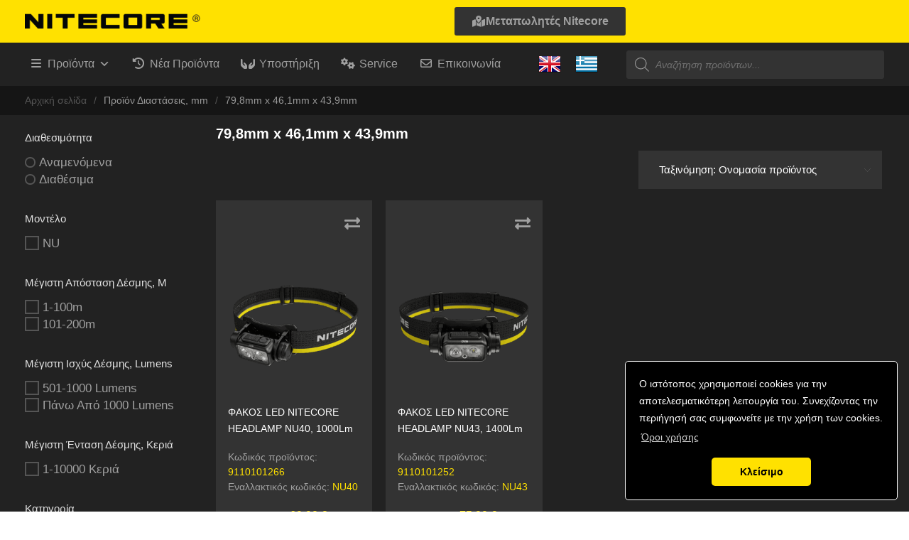

--- FILE ---
content_type: text/html; charset=UTF-8
request_url: https://nitecore.gr/diastaseis/798mm-x-461mm-x-439mm/
body_size: 28385
content:

<!DOCTYPE html>
<!--[if IE 9 ]>   <html class="no-js oldie ie9 ie" lang="el" > <![endif]-->
<!--[if (gt IE 9)|!(IE)]><!--> <html class="no-js" lang="el" > <!--<![endif]-->
<head>
        <meta charset="UTF-8" >
        <meta http-equiv="X-UA-Compatible" content="IE=edge">
        <!-- devices setting -->
        <meta name="viewport"   content="initial-scale=1,user-scalable=no,width=device-width">

<!-- outputs by wp_head -->
<title>79,8mm x 46,1mm x 43,9mm &#8211; Nitecore</title>
<meta name='robots' content='max-image-preview:large' />
	<style>img:is([sizes="auto" i], [sizes^="auto," i]) { contain-intrinsic-size: 3000px 1500px }</style>
	<link rel='dns-prefetch' href='//cdn.jsdelivr.net' />
<link rel='dns-prefetch' href='//fonts.googleapis.com' />
<link rel="alternate" type="application/rss+xml" title="Ροή RSS &raquo; Nitecore" href="https://nitecore.gr/feed/" />
<link rel="alternate" type="application/rss+xml" title="Ροή Σχολίων &raquo; Nitecore" href="https://nitecore.gr/comments/feed/" />
<link rel="alternate" type="application/rss+xml" title="Ροή για Nitecore &raquo; 79,8mm x 46,1mm x 43,9mm Διαστάσεις, mm" href="https://nitecore.gr/diastaseis/798mm-x-461mm-x-439mm/feed/" />
<link rel='stylesheet' id='font-awesome-css' href='https://nitecore.gr/wp-content/plugins/load-more-products-for-woocommerce/berocket/assets/css/font-awesome.min.css' media='all' />
<link rel='stylesheet' id='berocket_aapf_widget-style-css' href='https://nitecore.gr/wp-content/plugins/woocommerce-ajax-filters/assets/frontend/css/fullmain.min.css' media='all' />
<link rel='stylesheet' id='hfe-widgets-style-css' href='https://nitecore.gr/wp-content/plugins/header-footer-elementor/inc/widgets-css/frontend.css' media='all' />
<link rel='stylesheet' id='hfe-woo-product-grid-css' href='https://nitecore.gr/wp-content/plugins/header-footer-elementor/inc/widgets-css/woo-products.css' media='all' />
<link rel='stylesheet' id='wp-block-library-css' href='https://nitecore.gr/wp-includes/css/dist/block-library/style.min.css' media='all' />
<style id='classic-theme-styles-inline-css'>
/*! This file is auto-generated */
.wp-block-button__link{color:#fff;background-color:#32373c;border-radius:9999px;box-shadow:none;text-decoration:none;padding:calc(.667em + 2px) calc(1.333em + 2px);font-size:1.125em}.wp-block-file__button{background:#32373c;color:#fff;text-decoration:none}
</style>
<style id='global-styles-inline-css'>
:root{--wp--preset--aspect-ratio--square: 1;--wp--preset--aspect-ratio--4-3: 4/3;--wp--preset--aspect-ratio--3-4: 3/4;--wp--preset--aspect-ratio--3-2: 3/2;--wp--preset--aspect-ratio--2-3: 2/3;--wp--preset--aspect-ratio--16-9: 16/9;--wp--preset--aspect-ratio--9-16: 9/16;--wp--preset--color--black: #000000;--wp--preset--color--cyan-bluish-gray: #abb8c3;--wp--preset--color--white: #ffffff;--wp--preset--color--pale-pink: #f78da7;--wp--preset--color--vivid-red: #cf2e2e;--wp--preset--color--luminous-vivid-orange: #ff6900;--wp--preset--color--luminous-vivid-amber: #fcb900;--wp--preset--color--light-green-cyan: #7bdcb5;--wp--preset--color--vivid-green-cyan: #00d084;--wp--preset--color--pale-cyan-blue: #8ed1fc;--wp--preset--color--vivid-cyan-blue: #0693e3;--wp--preset--color--vivid-purple: #9b51e0;--wp--preset--gradient--vivid-cyan-blue-to-vivid-purple: linear-gradient(135deg,rgba(6,147,227,1) 0%,rgb(155,81,224) 100%);--wp--preset--gradient--light-green-cyan-to-vivid-green-cyan: linear-gradient(135deg,rgb(122,220,180) 0%,rgb(0,208,130) 100%);--wp--preset--gradient--luminous-vivid-amber-to-luminous-vivid-orange: linear-gradient(135deg,rgba(252,185,0,1) 0%,rgba(255,105,0,1) 100%);--wp--preset--gradient--luminous-vivid-orange-to-vivid-red: linear-gradient(135deg,rgba(255,105,0,1) 0%,rgb(207,46,46) 100%);--wp--preset--gradient--very-light-gray-to-cyan-bluish-gray: linear-gradient(135deg,rgb(238,238,238) 0%,rgb(169,184,195) 100%);--wp--preset--gradient--cool-to-warm-spectrum: linear-gradient(135deg,rgb(74,234,220) 0%,rgb(151,120,209) 20%,rgb(207,42,186) 40%,rgb(238,44,130) 60%,rgb(251,105,98) 80%,rgb(254,248,76) 100%);--wp--preset--gradient--blush-light-purple: linear-gradient(135deg,rgb(255,206,236) 0%,rgb(152,150,240) 100%);--wp--preset--gradient--blush-bordeaux: linear-gradient(135deg,rgb(254,205,165) 0%,rgb(254,45,45) 50%,rgb(107,0,62) 100%);--wp--preset--gradient--luminous-dusk: linear-gradient(135deg,rgb(255,203,112) 0%,rgb(199,81,192) 50%,rgb(65,88,208) 100%);--wp--preset--gradient--pale-ocean: linear-gradient(135deg,rgb(255,245,203) 0%,rgb(182,227,212) 50%,rgb(51,167,181) 100%);--wp--preset--gradient--electric-grass: linear-gradient(135deg,rgb(202,248,128) 0%,rgb(113,206,126) 100%);--wp--preset--gradient--midnight: linear-gradient(135deg,rgb(2,3,129) 0%,rgb(40,116,252) 100%);--wp--preset--font-size--small: 13px;--wp--preset--font-size--medium: 20px;--wp--preset--font-size--large: 36px;--wp--preset--font-size--x-large: 42px;--wp--preset--spacing--20: 0.44rem;--wp--preset--spacing--30: 0.67rem;--wp--preset--spacing--40: 1rem;--wp--preset--spacing--50: 1.5rem;--wp--preset--spacing--60: 2.25rem;--wp--preset--spacing--70: 3.38rem;--wp--preset--spacing--80: 5.06rem;--wp--preset--shadow--natural: 6px 6px 9px rgba(0, 0, 0, 0.2);--wp--preset--shadow--deep: 12px 12px 50px rgba(0, 0, 0, 0.4);--wp--preset--shadow--sharp: 6px 6px 0px rgba(0, 0, 0, 0.2);--wp--preset--shadow--outlined: 6px 6px 0px -3px rgba(255, 255, 255, 1), 6px 6px rgba(0, 0, 0, 1);--wp--preset--shadow--crisp: 6px 6px 0px rgba(0, 0, 0, 1);}:where(.is-layout-flex){gap: 0.5em;}:where(.is-layout-grid){gap: 0.5em;}body .is-layout-flex{display: flex;}.is-layout-flex{flex-wrap: wrap;align-items: center;}.is-layout-flex > :is(*, div){margin: 0;}body .is-layout-grid{display: grid;}.is-layout-grid > :is(*, div){margin: 0;}:where(.wp-block-columns.is-layout-flex){gap: 2em;}:where(.wp-block-columns.is-layout-grid){gap: 2em;}:where(.wp-block-post-template.is-layout-flex){gap: 1.25em;}:where(.wp-block-post-template.is-layout-grid){gap: 1.25em;}.has-black-color{color: var(--wp--preset--color--black) !important;}.has-cyan-bluish-gray-color{color: var(--wp--preset--color--cyan-bluish-gray) !important;}.has-white-color{color: var(--wp--preset--color--white) !important;}.has-pale-pink-color{color: var(--wp--preset--color--pale-pink) !important;}.has-vivid-red-color{color: var(--wp--preset--color--vivid-red) !important;}.has-luminous-vivid-orange-color{color: var(--wp--preset--color--luminous-vivid-orange) !important;}.has-luminous-vivid-amber-color{color: var(--wp--preset--color--luminous-vivid-amber) !important;}.has-light-green-cyan-color{color: var(--wp--preset--color--light-green-cyan) !important;}.has-vivid-green-cyan-color{color: var(--wp--preset--color--vivid-green-cyan) !important;}.has-pale-cyan-blue-color{color: var(--wp--preset--color--pale-cyan-blue) !important;}.has-vivid-cyan-blue-color{color: var(--wp--preset--color--vivid-cyan-blue) !important;}.has-vivid-purple-color{color: var(--wp--preset--color--vivid-purple) !important;}.has-black-background-color{background-color: var(--wp--preset--color--black) !important;}.has-cyan-bluish-gray-background-color{background-color: var(--wp--preset--color--cyan-bluish-gray) !important;}.has-white-background-color{background-color: var(--wp--preset--color--white) !important;}.has-pale-pink-background-color{background-color: var(--wp--preset--color--pale-pink) !important;}.has-vivid-red-background-color{background-color: var(--wp--preset--color--vivid-red) !important;}.has-luminous-vivid-orange-background-color{background-color: var(--wp--preset--color--luminous-vivid-orange) !important;}.has-luminous-vivid-amber-background-color{background-color: var(--wp--preset--color--luminous-vivid-amber) !important;}.has-light-green-cyan-background-color{background-color: var(--wp--preset--color--light-green-cyan) !important;}.has-vivid-green-cyan-background-color{background-color: var(--wp--preset--color--vivid-green-cyan) !important;}.has-pale-cyan-blue-background-color{background-color: var(--wp--preset--color--pale-cyan-blue) !important;}.has-vivid-cyan-blue-background-color{background-color: var(--wp--preset--color--vivid-cyan-blue) !important;}.has-vivid-purple-background-color{background-color: var(--wp--preset--color--vivid-purple) !important;}.has-black-border-color{border-color: var(--wp--preset--color--black) !important;}.has-cyan-bluish-gray-border-color{border-color: var(--wp--preset--color--cyan-bluish-gray) !important;}.has-white-border-color{border-color: var(--wp--preset--color--white) !important;}.has-pale-pink-border-color{border-color: var(--wp--preset--color--pale-pink) !important;}.has-vivid-red-border-color{border-color: var(--wp--preset--color--vivid-red) !important;}.has-luminous-vivid-orange-border-color{border-color: var(--wp--preset--color--luminous-vivid-orange) !important;}.has-luminous-vivid-amber-border-color{border-color: var(--wp--preset--color--luminous-vivid-amber) !important;}.has-light-green-cyan-border-color{border-color: var(--wp--preset--color--light-green-cyan) !important;}.has-vivid-green-cyan-border-color{border-color: var(--wp--preset--color--vivid-green-cyan) !important;}.has-pale-cyan-blue-border-color{border-color: var(--wp--preset--color--pale-cyan-blue) !important;}.has-vivid-cyan-blue-border-color{border-color: var(--wp--preset--color--vivid-cyan-blue) !important;}.has-vivid-purple-border-color{border-color: var(--wp--preset--color--vivid-purple) !important;}.has-vivid-cyan-blue-to-vivid-purple-gradient-background{background: var(--wp--preset--gradient--vivid-cyan-blue-to-vivid-purple) !important;}.has-light-green-cyan-to-vivid-green-cyan-gradient-background{background: var(--wp--preset--gradient--light-green-cyan-to-vivid-green-cyan) !important;}.has-luminous-vivid-amber-to-luminous-vivid-orange-gradient-background{background: var(--wp--preset--gradient--luminous-vivid-amber-to-luminous-vivid-orange) !important;}.has-luminous-vivid-orange-to-vivid-red-gradient-background{background: var(--wp--preset--gradient--luminous-vivid-orange-to-vivid-red) !important;}.has-very-light-gray-to-cyan-bluish-gray-gradient-background{background: var(--wp--preset--gradient--very-light-gray-to-cyan-bluish-gray) !important;}.has-cool-to-warm-spectrum-gradient-background{background: var(--wp--preset--gradient--cool-to-warm-spectrum) !important;}.has-blush-light-purple-gradient-background{background: var(--wp--preset--gradient--blush-light-purple) !important;}.has-blush-bordeaux-gradient-background{background: var(--wp--preset--gradient--blush-bordeaux) !important;}.has-luminous-dusk-gradient-background{background: var(--wp--preset--gradient--luminous-dusk) !important;}.has-pale-ocean-gradient-background{background: var(--wp--preset--gradient--pale-ocean) !important;}.has-electric-grass-gradient-background{background: var(--wp--preset--gradient--electric-grass) !important;}.has-midnight-gradient-background{background: var(--wp--preset--gradient--midnight) !important;}.has-small-font-size{font-size: var(--wp--preset--font-size--small) !important;}.has-medium-font-size{font-size: var(--wp--preset--font-size--medium) !important;}.has-large-font-size{font-size: var(--wp--preset--font-size--large) !important;}.has-x-large-font-size{font-size: var(--wp--preset--font-size--x-large) !important;}
:where(.wp-block-post-template.is-layout-flex){gap: 1.25em;}:where(.wp-block-post-template.is-layout-grid){gap: 1.25em;}
:where(.wp-block-columns.is-layout-flex){gap: 2em;}:where(.wp-block-columns.is-layout-grid){gap: 2em;}
:root :where(.wp-block-pullquote){font-size: 1.5em;line-height: 1.6;}
</style>
<link rel='stylesheet' id='vasilikos-style-css' href='https://nitecore.gr/wp-content/plugins/vasilikos-import/assets/css/style.css' media='all' />
<link rel='stylesheet' id='vasilikos-blog-style-css' href='https://nitecore.gr/wp-content/plugins/vasilikos-import/assets/css/blog-style-2.css' media='all' />
<link rel='stylesheet' id='fontawesome-style-all-css' href='https://cdn.jsdelivr.net/npm/@fortawesome/fontawesome-free@7.1.0/css/all.min.css' media='all' />
<link rel='stylesheet' id='style-ms-css' href='https://nitecore.gr/wp-content/plugins/vasilikos/assets/css/frontend/style-ms.css' media='all' />
<link rel='stylesheet' id='woocommerce-layout-css' href='https://nitecore.gr/wp-content/plugins/woocommerce/assets/css/woocommerce-layout.css' media='all' />
<link rel='stylesheet' id='woocommerce-smallscreen-css' href='https://nitecore.gr/wp-content/plugins/woocommerce/assets/css/woocommerce-smallscreen.css' media='only screen and (max-width: 768px)' />
<link rel='stylesheet' id='woocommerce-general-css' href='https://nitecore.gr/wp-content/plugins/woocommerce/assets/css/woocommerce.css' media='all' />
<style id='woocommerce-inline-inline-css'>
.woocommerce form .form-row .required { visibility: visible; }
</style>
<link rel='stylesheet' id='perfect-scrollbar-css' href='https://nitecore.gr/wp-content/plugins/addonify-compare-products-master/public/assets/build/css/conditional/perfect-scrollbar.css' media='all' />
<link rel='stylesheet' id='addonify-compare-products-css' href='https://nitecore.gr/wp-content/plugins/addonify-compare-products-master/public/assets/build/css/addonify-compare-public.css' media='all' />
<link rel='stylesheet' id='contact-form-7-css' href='https://nitecore.gr/wp-content/plugins/contact-form-7/includes/css/styles.css' media='all' />
<link rel='stylesheet' id='hfe-style-css' href='https://nitecore.gr/wp-content/plugins/header-footer-elementor/assets/css/header-footer-elementor.css' media='all' />
<link rel='stylesheet' id='elementor-icons-css' href='https://nitecore.gr/wp-content/plugins/elementor/assets/lib/eicons/css/elementor-icons.min.css' media='all' />
<link rel='stylesheet' id='elementor-frontend-css' href='https://nitecore.gr/wp-content/plugins/elementor/assets/css/frontend.min.css' media='all' />
<link rel='stylesheet' id='elementor-post-63-css' href='https://nitecore.gr/wp-content/uploads/sites/2/elementor/css/post-63.css' media='all' />
<link rel='stylesheet' id='elementor-post-249523-css' href='https://nitecore.gr/wp-content/uploads/sites/2/elementor/css/post-249523.css' media='all' />
<link rel='stylesheet' id='elementor-post-26078-css' href='https://nitecore.gr/wp-content/uploads/sites/2/elementor/css/post-26078.css' media='all' />
<link rel='stylesheet' id='megamenu-css' href='https://nitecore.gr/wp-content/uploads/sites/2/maxmegamenu/style.css' media='all' />
<link rel='stylesheet' id='dashicons-css' href='https://nitecore.gr/wp-includes/css/dashicons.min.css' media='all' />
<link rel='stylesheet' id='megamenu-genericons-css' href='https://nitecore.gr/wp-content/plugins/megamenu-pro/icons/genericons/genericons/genericons.css' media='all' />
<link rel='stylesheet' id='megamenu-fontawesome-css' href='https://nitecore.gr/wp-content/plugins/megamenu-pro/icons/fontawesome/css/font-awesome.min.css' media='all' />
<link rel='stylesheet' id='megamenu-fontawesome5-css' href='https://nitecore.gr/wp-content/plugins/megamenu-pro/icons/fontawesome5/css/all.min.css' media='all' />
<link rel='stylesheet' id='megamenu-fontawesome6-css' href='https://nitecore.gr/wp-content/plugins/megamenu-pro/icons/fontawesome6/css/all.min.css' media='all' />
<link rel='stylesheet' id='brands-styles-css' href='https://nitecore.gr/wp-content/plugins/woocommerce/assets/css/brands.css' media='all' />
<link rel='stylesheet' id='dgwt-wcas-style-css' href='https://nitecore.gr/wp-content/plugins/ajax-search-for-woocommerce/assets/css/style.min.css' media='all' />
<link rel='stylesheet' id='auxin-base-css' href='https://nitecore.gr/wp-content/themes/phlox/css/base.css' media='all' />
<link rel='stylesheet' id='auxin-front-icon-css' href='https://nitecore.gr/wp-content/themes/phlox/css/auxin-icon.css' media='all' />
<link rel='stylesheet' id='auxin-main-css' href='https://nitecore.gr/wp-content/themes/phlox/css/main.css' media='all' />
<link rel='stylesheet' id='auxin-child-css' href='https://nitecore.gr/wp-content/themes/phlox-child-nitecore/style.css' media='all' />
<link rel='stylesheet' id='auxin-fonts-google-css' href='//fonts.googleapis.com/css?family=Montserrat%3A100%2C100italic%2C200%2C200italic%2C300%2C300italic%2Cregular%2Citalic%2C500%2C500italic%2C600%2C600italic%2C700%2C700italic%2C800%2C800italic%2C900%2C900italic&#038;ver=8.4' media='all' />
<link rel='stylesheet' id='auxin-elementor-base-css' href='https://nitecore.gr/wp-content/themes/phlox/css/other/elementor.css' media='all' />
<link rel='stylesheet' id='hfe-elementor-icons-css' href='https://nitecore.gr/wp-content/plugins/elementor/assets/lib/eicons/css/elementor-icons.min.css' media='all' />
<link rel='stylesheet' id='hfe-icons-list-css' href='https://nitecore.gr/wp-content/plugins/elementor/assets/css/widget-icon-list.min.css' media='all' />
<link rel='stylesheet' id='hfe-social-icons-css' href='https://nitecore.gr/wp-content/plugins/elementor/assets/css/widget-social-icons.min.css' media='all' />
<link rel='stylesheet' id='hfe-social-share-icons-brands-css' href='https://nitecore.gr/wp-content/plugins/elementor/assets/lib/font-awesome/css/brands.css' media='all' />
<link rel='stylesheet' id='hfe-social-share-icons-fontawesome-css' href='https://nitecore.gr/wp-content/plugins/elementor/assets/lib/font-awesome/css/fontawesome.css' media='all' />
<link rel='stylesheet' id='hfe-nav-menu-icons-css' href='https://nitecore.gr/wp-content/plugins/elementor/assets/lib/font-awesome/css/solid.css' media='all' />
<link rel='stylesheet' id='woo_discount_pro_style-css' href='https://nitecore.gr/wp-content/plugins/woo-discount-rules-pro/Assets/Css/awdr_style.css' media='all' />
<link rel='stylesheet' id='elementor-icons-shared-0-css' href='https://nitecore.gr/wp-content/plugins/elementor/assets/lib/font-awesome/css/fontawesome.min.css' media='all' />
<link rel='stylesheet' id='elementor-icons-fa-solid-css' href='https://nitecore.gr/wp-content/plugins/elementor/assets/lib/font-awesome/css/solid.min.css' media='all' />
<link rel='stylesheet' id='elementor-icons-fa-brands-css' href='https://nitecore.gr/wp-content/plugins/elementor/assets/lib/font-awesome/css/brands.min.css' media='all' />
<script src="https://nitecore.gr/wp-includes/js/jquery/jquery.min.js" id="jquery-core-js"></script>
<script src="https://nitecore.gr/wp-includes/js/jquery/jquery-migrate.min.js" id="jquery-migrate-js"></script>
<script id="jquery-js-after">
!function($){"use strict";$(document).ready(function(){$(this).scrollTop()>100&&$(".hfe-scroll-to-top-wrap").removeClass("hfe-scroll-to-top-hide"),$(window).scroll(function(){$(this).scrollTop()<100?$(".hfe-scroll-to-top-wrap").fadeOut(300):$(".hfe-scroll-to-top-wrap").fadeIn(300)}),$(".hfe-scroll-to-top-wrap").on("click",function(){$("html, body").animate({scrollTop:0},300);return!1})})}(jQuery);
!function($){'use strict';$(document).ready(function(){var bar=$('.hfe-reading-progress-bar');if(!bar.length)return;$(window).on('scroll',function(){var s=$(window).scrollTop(),d=$(document).height()-$(window).height(),p=d? s/d*100:0;bar.css('width',p+'%')});});}(jQuery);
</script>
<script src="https://nitecore.gr/wp-content/plugins/woocommerce/assets/js/jquery-blockui/jquery.blockUI.min.js" id="wc-jquery-blockui-js" defer data-wp-strategy="defer"></script>
<script id="wc-add-to-cart-js-extra">
var wc_add_to_cart_params = {"ajax_url":"\/wp-admin\/admin-ajax.php","wc_ajax_url":"\/?wc-ajax=%%endpoint%%","i18n_view_cart":"\u039a\u03b1\u03bb\u03ac\u03b8\u03b9","cart_url":"https:\/\/nitecore.gr\/?page_id=85","is_cart":"","cart_redirect_after_add":"no"};
</script>
<script src="https://nitecore.gr/wp-content/plugins/woocommerce/assets/js/frontend/add-to-cart.min.js" id="wc-add-to-cart-js" defer data-wp-strategy="defer"></script>
<script src="https://nitecore.gr/wp-content/plugins/woocommerce/assets/js/js-cookie/js.cookie.min.js" id="wc-js-cookie-js" defer data-wp-strategy="defer"></script>
<script id="woocommerce-js-extra">
var woocommerce_params = {"ajax_url":"\/wp-admin\/admin-ajax.php","wc_ajax_url":"\/?wc-ajax=%%endpoint%%","i18n_password_show":"\u0395\u03bc\u03c6\u03ac\u03bd\u03b9\u03c3\u03b7 \u03c3\u03c5\u03bd\u03b8\u03b7\u03bc\u03b1\u03c4\u03b9\u03ba\u03bf\u03cd","i18n_password_hide":"\u0391\u03c0\u03cc\u03ba\u03c1\u03c5\u03c8\u03b7 \u03c3\u03c5\u03bd\u03b8\u03b7\u03bc\u03b1\u03c4\u03b9\u03ba\u03bf\u03cd"};
</script>
<script src="https://nitecore.gr/wp-content/plugins/woocommerce/assets/js/frontend/woocommerce.min.js" id="woocommerce-js" defer data-wp-strategy="defer"></script>
<script id="auxin-modernizr-js-extra">
var auxin = {"ajax_url":"https:\/\/nitecore.gr\/wp-admin\/admin-ajax.php","is_rtl":"","is_reponsive":"1","is_framed":"","frame_width":"20","wpml_lang":"en","uploadbaseurl":"https:\/\/nitecore.gr\/wp-content\/uploads\/sites\/2","nonce":"9fa73cb4c5"};
</script>
<script id="auxin-modernizr-js-before">
/* < ![CDATA[ */
function auxinNS(n){for(var e=n.split("."),a=window,i="",r=e.length,t=0;r>t;t++)"window"!=e[t]&&(i=e[t],a[i]=a[i]||{},a=a[i]);return a;}
/* ]]> */
</script>
<script src="https://nitecore.gr/wp-content/themes/phlox/js/solo/modernizr-custom.min.js" id="auxin-modernizr-js"></script>
<link rel="https://api.w.org/" href="https://nitecore.gr/wp-json/" /><meta name="generator" content="WordPress 6.8.3" />
<meta name="generator" content="WooCommerce 10.3.5" />
<style></style><style>
                .lmp_load_more_button.br_lmp_button_settings .lmp_button:hover {
                    background-color: #9999ff!important;
                    color: #111111!important;
                }
                .lmp_load_more_button.br_lmp_prev_settings .lmp_button:hover {
                    background-color: #ffffff!important;
                    color: #111111!important;
                }li.product.lazy, .berocket_lgv_additional_data.lazy{opacity:0;}</style><style></style>		<style>
			.dgwt-wcas-ico-magnifier,.dgwt-wcas-ico-magnifier-handler{max-width:20px}.dgwt-wcas-search-wrapp{max-width:600px}.dgwt-wcas-search-wrapp .dgwt-wcas-sf-wrapp input[type=search].dgwt-wcas-search-input,.dgwt-wcas-search-wrapp .dgwt-wcas-sf-wrapp input[type=search].dgwt-wcas-search-input:hover,.dgwt-wcas-search-wrapp .dgwt-wcas-sf-wrapp input[type=search].dgwt-wcas-search-input:focus{background-color:#333;color:#fff;border-color:#333}.dgwt-wcas-sf-wrapp input[type=search].dgwt-wcas-search-input::placeholder{color:#fff;opacity:.3}.dgwt-wcas-sf-wrapp input[type=search].dgwt-wcas-search-input::-webkit-input-placeholder{color:#fff;opacity:.3}.dgwt-wcas-sf-wrapp input[type=search].dgwt-wcas-search-input:-moz-placeholder{color:#fff;opacity:.3}.dgwt-wcas-sf-wrapp input[type=search].dgwt-wcas-search-input::-moz-placeholder{color:#fff;opacity:.3}.dgwt-wcas-sf-wrapp input[type=search].dgwt-wcas-search-input:-ms-input-placeholder{color:#fff}.dgwt-wcas-no-submit.dgwt-wcas-search-wrapp .dgwt-wcas-ico-magnifier path,.dgwt-wcas-search-wrapp .dgwt-wcas-close path{fill:#fff}.dgwt-wcas-loader-circular-path{stroke:#fff}.dgwt-wcas-preloader{opacity:.6}		</style>
				<meta name="mobile-web-app-capable" content="yes">
	<!-- Chrome, Firefox OS and Opera -->
<meta name="theme-color" content="rgb(255, 255, 255)" />
<!-- Windows Phone -->
<meta name="msapplication-navbutton-color" content="rgb(255, 255, 255)" />
<!-- iOS Safari -->
<meta name="apple-mobile-web-app-capable" content="yes">
<meta name="apple-mobile-web-app-status-bar-style" content="black-translucent">

	<noscript><style>.woocommerce-product-gallery{ opacity: 1 !important; }</style></noscript>
	<meta name="generator" content="Elementor 3.33.1; features: additional_custom_breakpoints; settings: css_print_method-external, google_font-enabled, font_display-auto">
			<style>
				.e-con.e-parent:nth-of-type(n+4):not(.e-lazyloaded):not(.e-no-lazyload),
				.e-con.e-parent:nth-of-type(n+4):not(.e-lazyloaded):not(.e-no-lazyload) * {
					background-image: none !important;
				}
				@media screen and (max-height: 1024px) {
					.e-con.e-parent:nth-of-type(n+3):not(.e-lazyloaded):not(.e-no-lazyload),
					.e-con.e-parent:nth-of-type(n+3):not(.e-lazyloaded):not(.e-no-lazyload) * {
						background-image: none !important;
					}
				}
				@media screen and (max-height: 640px) {
					.e-con.e-parent:nth-of-type(n+2):not(.e-lazyloaded):not(.e-no-lazyload),
					.e-con.e-parent:nth-of-type(n+2):not(.e-lazyloaded):not(.e-no-lazyload) * {
						background-image: none !important;
					}
				}
			</style>
					<!-- Global site tag (gtag.js) - Google Analytics -->
		<script async src="//www.googletagmanager.com/gtag/js?id=UA-65764133-1"></script>
		<script>
			window.dataLayer = window.dataLayer || [];
			function gtag(){dataLayer.push(arguments);}
			gtag('js', new Date());
			gtag('config', 'UA-65764133-1');
		</script>
			<!-- Global site tag (gtag.js) - Google Analytics -->
		<script async src="https://www.googletagmanager.com/gtag/js?id=G-0422BJDJRH"></script>
		<script>
			window.dataLayer = window.dataLayer || [];
			function gtag(){dataLayer.push(arguments);}
			gtag('js', new Date());
		 
			gtag('config', 'G-0422BJDJRH');
		</script>
	<link rel="icon" href="https://nitecore.gr/wp-content/uploads/sites/2/2022/02/nitecore-favicon.ico" sizes="32x32" />
<link rel="icon" href="https://nitecore.gr/wp-content/uploads/sites/2/2022/02/nitecore-favicon.ico" sizes="192x192" />
<link rel="apple-touch-icon" href="https://nitecore.gr/wp-content/uploads/sites/2/2022/02/nitecore-favicon.ico" />
<meta name="msapplication-TileImage" content="https://nitecore.gr/wp-content/uploads/sites/2/2022/02/nitecore-favicon.ico" />
		<style id="wp-custom-css">
			/* header-logo-max-height-type 
=========================*/
.aux-logo-header .aux-logo-anchor > img { max-height:105px; }
/* site-frame-background-color 
=========================*/
@media screen and (min-width: 700px) { .aux-framed .aux-side-frames, body.aux-framed:after, .aux-framed .aux-side-frames:before, .aux-framed .aux-side-frames:after {background-color:#111111;}}
/* site-header-container-height 
=========================*/
.site-header-section .aux-header-elements:not(.aux-vertical-menu-elements), .site-header-section .aux-fill .aux-menu-depth-0 > .aux-item-content { height:105px; }
/* site-transparent-header-bgcolor 
=========================*/
.site-header-section { background-color:rgba(0, 0, 0, 0); }
/* site-header-container-scaled-height 
=========================*/
.aux-top-sticky .site-header-section.aux-sticky .aux-fill .aux-menu-depth-0 > .aux-item-content, .aux-top-sticky .site-header-section.aux-sticky .aux-header-elements,.aux-elementor-header.aux-sticky [data-elementor-type="header"] > .elementor-section > .elementor-container,.aux-elementor-header.aux-sticky .elementor-section-wrap > .elementor-section > .elementor-container { min-height:80px; }
/* sticky-header-color 
=========================*/
.aux-elementor-header.aux-sticky .elementor-section-wrap > .elementor-section, .aux-elementor-header.aux-sticky [data-elementor-type="header"] > .elementor-section { background-color:rgb(254, 224, 0) !important; }
/* site-vertical-menu-background-color 
=========================*/
.aux-vertical-menu-side { background-color:#FFF; }
/* site-header-navigation-item-height 
=========================*/
.site-header-section .aux-middle .aux-menu-depth-0 > .aux-item-content { height:60px; }
/* site-mobile-header-toggle-button-color 
=========================*/
.site-header-section .aux-header .aux-burger:before, .site-header-section .aux-header .aux-burger:after, .site-header-section .aux-header .aux-burger .mid-line { border-color:#3d3d3d; }
/* site-menu-full-screen-background-color 
=========================*/
#fs-menu-search:before { background-color:rgba(255, 255, 255, 0.95); }
/* site-top-header-background-color 
=========================*/
#top-header {background-color:#FFFFFF;}
/* post-title-bar-overlay-pattern-opacity 
=========================*/
.single-post .aux-overlay-bg-hash::before { opacity:0.15; }
/* page-title-bar-overlay-pattern-opacity 
=========================*/
.page .aux-overlay-bg-hash::before { opacity:0.5; }
/* subfooter-bar-layout-bg-color 
=========================*/
.aux-subfooter-bar { background-color:#fafafa; }
/* subfooter-bar-top-border-color 
=========================*/
.aux-subfooter-bar { border-top:1px solid #EAEAEA; }
/* subfooter-layout-bg-image-position 
=========================*/
.aux-subfooter {background-position:center center;}
/* subfooter-layout-bg-image-size 
=========================*/
.aux-subfooter {background-size:cover;}
/* subfooter-layout-bg-image-repeat 
=========================*/
.aux-subfooter {background-repeat:no-repeat;}
/* subfooter-top-border-color 
=========================*/
.aux-subfooter { border-top:1px solid #EAEAEA; }
/* site-footer-bg-color 
=========================*/
.aux-site-footer {background-color:#1A1A1A;}
/* footer-top-border-color 
=========================*/
.aux-site-footer {border-top:1px solid #EAEAEA;}
/* site-secondary-logo-max-height 
=========================*/
.aux-logo-footer .aux-logo-anchor img { max-height:50px; }
/* page-title--typography 
=========================*/
.page-title{ color:rgb(255, 255, 255); font-size:35px; font-weight:bold; letter-spacing:-1px; } 
/* page-title-breadcrumb-typography 
=========================*/
.aux-breadcrumbs{ color:rgb(254, 224, 0); font-size:16px; font-weight:400; line-height:23px; } 
/* page-title-breadcrumb-link-typography 
=========================*/
.page-title-section .aux-breadcrumbs a{ font-family:'Montserrat'; color:rgb(160, 160, 160); font-size:16px; line-height:19px; } 
/* sidebar-common-widget-title-typography 
=========================*/
.aux-sidebar .widget-title{ color:var(--e-global-color-text); font-size:20px; font-weight:bold; text-transform:capitalize; } 
/* sidebar-global-typography 
=========================*/
.aux-sidebar{ color:var(--e-global-color-text); font-size:15px; font-weight:500; text-transform:capitalize; font-style:normal; text-decoration:none; } 
/* single-post-content-typography 
=========================*/
.single-post .hentry .entry-content{ color:rgb(160, 160, 160); font-size:16px; font-weight:500; line-height:30px; } 
@media(max-width: 768px){ .single-post .hentry .entry-content{ font-size:13px; line-height:25px; }  } 
/* single-post-info-typography 
=========================*/
.single-post .hentry .entry-info{ color:rgb(254, 224, 0); font-size:16px; font-weight:400; text-transform:capitalize; line-height:23px; } 
/* single-post-info-terms-typography 
=========================*/
.single-post .hentry .entry-info a{ color:rgb(254, 224, 0); font-size:16px; font-weight:400; text-transform:capitalize; line-height:23px; } 
/* comment-forms-replay-title-typo 
=========================*/
#reply-title > span{ color:var(--e-global-color-text); font-size:20px; font-weight:bold; line-height:30px; letter-spacing:-0.6px; } 
/* comment-forms-button-typo 
=========================*/
#commentform .form-submit input[type="submit"]{ color:rgb(255, 255, 255); font-size:16px; font-weight:500; text-transform:capitalize; line-height:19px; } 
/* blog-post-like-icon-size 
=========================*/
.single-post .wp_ulike_general_class .wp_ulike_btn:before { font-size:10px; }
/* blog-post-share-button-icon-size 
=========================*/
.single-post .aux-single-post-share span::before { font-size:10px; }
/* site-featured-color-1 
=========================*/
:root {--auxin-featured-color-1: var(--e-global-color-primary);}
/* site-featured-color-2 
=========================*/
:root {--auxin-featured-color-2: var(--e-global-color-text);}
/* site-featured-color-3 
=========================*/
:root {--auxin-featured-color-3: var(--e-global-color-secondary);}
/* site-featured-color-4 
=========================*/
:root {--auxin-featured-color-4: var(--e-global-color-accent);}
/* sidebar-primary-widget-title-typography 
=========================*/
.aux-sidebar-primary .widget-title{ color:var(--e-global-color-text); } 
/* sidebar-secondary-widget-title-typography 
=========================*/
.aux-sidebar-secondary .widget-title{ color:var(--e-global-color-text); font-weight:bold; } 
/* comment-forms-notes-typo 
=========================*/
#commentform .comment-notes{ color:var(--e-global-color-text); } 
/* comment-forms-response-title-typo 
=========================*/
.comments-title, .comment-reply-title{ color:rgb(0, 0, 0); } 
/* single-post-meta-typography 
=========================*/
.single-post .hentry footer.entry-meta .entry-tax{ color:rgb(254, 224, 0); } 
/* single-post-meta-terms-typography 
=========================*/
.single-post .hentry footer.entry-meta .entry-tax a, .single-post .hentry footer.entry-meta .entry-tax i{ color:var(--e-global-color-text); } 
/* single-post-subtitle-typography 
=========================*/
.single-post .page-title-section .page-subtitle{ color:rgb(254, 224, 0); } 
/* elementor-color-primary 
=========================*/
.aux-customize-preview.elementor-kit-63 {--e-global-color-primary: rgb(254, 224, 0);}
/* elementor-color-secondary 
=========================*/
.aux-customize-preview.elementor-kit-63 {--e-global-color-secondary: #CFCFCF;}
/* elementor-color-text 
=========================*/
.aux-customize-preview.elementor-kit-63 {--e-global-color-text: #000000;}
/* elementor-color-accent 
=========================*/
.aux-customize-preview.elementor-kit-63 {--e-global-color-accent: #E2E2E2;}
/* single-post-title-typography 
=========================*/
.single-post .aux-primary .hentry .entry-title{ color:rgb(254, 224, 0); } 
/* header-logo-width 
=========================*/
.aux-logo-header .aux-logo-anchor{ max-width:80px; }
/* footer-top-border-width 
=========================*/
.aux-site-footer { border-top-width:1px; }

		</style>
		<style type="text/css">/** Mega Menu CSS: fs **/</style>
<!-- end wp_head -->
</head>


<body class="archive tax-pa_diastaseis term-798mm-x-461mm-x-439mm term-6173 wp-custom-logo wp-theme-phlox wp-child-theme-phlox-child-nitecore theme-phlox woocommerce woocommerce-page woocommerce-no-js ehf-header ehf-footer ehf-template-phlox ehf-stylesheet-phlox-child-nitecore mega-menu-header-primary mega-menu-header-secondary elementor-default elementor-kit-63 phlox aux-dom-unready aux-full-width aux-resp aux-s-fhd aux-top-sticky  aux-page-animation-off"  data-framed="">


<div id="inner-body">

		<header id="masthead" itemscope="itemscope" itemtype="https://schema.org/WPHeader">
			<p class="main-title bhf-hidden" itemprop="headline"><a href="https://nitecore.gr" title="Nitecore" rel="home">Nitecore</a></p>
					<div data-elementor-type="wp-post" data-elementor-id="249523" class="elementor elementor-249523">
				<div class="elementor-element elementor-element-03d3d75 e-flex e-con-boxed e-con e-parent" data-id="03d3d75" data-element_type="container" id="header-1" data-settings="{&quot;background_background&quot;:&quot;classic&quot;}">
					<div class="e-con-inner">
		<div class="elementor-element elementor-element-afbbc96 e-con-full e-flex e-con e-child" data-id="afbbc96" data-element_type="container">
				<div class="elementor-element elementor-element-ac570c0 elementor-widget elementor-widget-site-logo" data-id="ac570c0" data-element_type="widget" data-settings="{&quot;align&quot;:&quot;center&quot;,&quot;width&quot;:{&quot;unit&quot;:&quot;%&quot;,&quot;size&quot;:&quot;&quot;,&quot;sizes&quot;:[]},&quot;width_tablet&quot;:{&quot;unit&quot;:&quot;%&quot;,&quot;size&quot;:&quot;&quot;,&quot;sizes&quot;:[]},&quot;width_mobile&quot;:{&quot;unit&quot;:&quot;%&quot;,&quot;size&quot;:&quot;&quot;,&quot;sizes&quot;:[]},&quot;space&quot;:{&quot;unit&quot;:&quot;%&quot;,&quot;size&quot;:&quot;&quot;,&quot;sizes&quot;:[]},&quot;space_tablet&quot;:{&quot;unit&quot;:&quot;%&quot;,&quot;size&quot;:&quot;&quot;,&quot;sizes&quot;:[]},&quot;space_mobile&quot;:{&quot;unit&quot;:&quot;%&quot;,&quot;size&quot;:&quot;&quot;,&quot;sizes&quot;:[]},&quot;image_border_radius&quot;:{&quot;unit&quot;:&quot;px&quot;,&quot;top&quot;:&quot;&quot;,&quot;right&quot;:&quot;&quot;,&quot;bottom&quot;:&quot;&quot;,&quot;left&quot;:&quot;&quot;,&quot;isLinked&quot;:true},&quot;image_border_radius_tablet&quot;:{&quot;unit&quot;:&quot;px&quot;,&quot;top&quot;:&quot;&quot;,&quot;right&quot;:&quot;&quot;,&quot;bottom&quot;:&quot;&quot;,&quot;left&quot;:&quot;&quot;,&quot;isLinked&quot;:true},&quot;image_border_radius_mobile&quot;:{&quot;unit&quot;:&quot;px&quot;,&quot;top&quot;:&quot;&quot;,&quot;right&quot;:&quot;&quot;,&quot;bottom&quot;:&quot;&quot;,&quot;left&quot;:&quot;&quot;,&quot;isLinked&quot;:true},&quot;caption_padding&quot;:{&quot;unit&quot;:&quot;px&quot;,&quot;top&quot;:&quot;&quot;,&quot;right&quot;:&quot;&quot;,&quot;bottom&quot;:&quot;&quot;,&quot;left&quot;:&quot;&quot;,&quot;isLinked&quot;:true},&quot;caption_padding_tablet&quot;:{&quot;unit&quot;:&quot;px&quot;,&quot;top&quot;:&quot;&quot;,&quot;right&quot;:&quot;&quot;,&quot;bottom&quot;:&quot;&quot;,&quot;left&quot;:&quot;&quot;,&quot;isLinked&quot;:true},&quot;caption_padding_mobile&quot;:{&quot;unit&quot;:&quot;px&quot;,&quot;top&quot;:&quot;&quot;,&quot;right&quot;:&quot;&quot;,&quot;bottom&quot;:&quot;&quot;,&quot;left&quot;:&quot;&quot;,&quot;isLinked&quot;:true},&quot;caption_space&quot;:{&quot;unit&quot;:&quot;px&quot;,&quot;size&quot;:0,&quot;sizes&quot;:[]},&quot;caption_space_tablet&quot;:{&quot;unit&quot;:&quot;px&quot;,&quot;size&quot;:&quot;&quot;,&quot;sizes&quot;:[]},&quot;caption_space_mobile&quot;:{&quot;unit&quot;:&quot;px&quot;,&quot;size&quot;:&quot;&quot;,&quot;sizes&quot;:[]}}" data-widget_type="site-logo.default">
				<div class="elementor-widget-container">
							<div class="hfe-site-logo">
													<a data-elementor-open-lightbox=""  class='elementor-clickable' href="https://nitecore.gr">
							<div class="hfe-site-logo-set">           
				<div class="hfe-site-logo-container">
									<img class="hfe-site-logo-img elementor-animation-"  src="https://nitecore.gr/wp-content/uploads/sites/2/elementor/thumbs/nitecore_logo-3-pkxjut7zoalhtgoceiyuhu9f9sd1sz8j6erzp6i82k.png" alt="default-logo"/>
				</div>
			</div>
							</a>
						</div>  
							</div>
				</div>
				</div>
		<div class="elementor-element elementor-element-247db93 e-con-full e-flex e-con e-child" data-id="247db93" data-element_type="container">
				<div class="elementor-element elementor-element-75679b7 elementor-widget elementor-widget-button" data-id="75679b7" data-element_type="widget" data-widget_type="button.default">
				<div class="elementor-widget-container">
									<div class="elementor-button-wrapper">
					<a class="elementor-button elementor-button-link elementor-size-sm elementor-animation-grow" href="/dealers/">
						<span class="elementor-button-content-wrapper">
						<span class="elementor-button-icon">
				<i aria-hidden="true" class="fas fa-map-marked-alt"></i>			</span>
									<span class="elementor-button-text">Μεταπωλητές Nitecore</span>
					</span>
					</a>
				</div>
								</div>
				</div>
				</div>
					</div>
				</div>
		<div class="elementor-element elementor-element-db79aaa e-flex e-con-boxed e-con e-parent" data-id="db79aaa" data-element_type="container" data-settings="{&quot;background_background&quot;:&quot;classic&quot;}">
					<div class="e-con-inner">
		<div class="elementor-element elementor-element-f7a3854 e-con-full e-flex e-con e-child" data-id="f7a3854" data-element_type="container">
				<div class="elementor-element elementor-element-70bf907 elementor-widget elementor-widget-shortcode" data-id="70bf907" data-element_type="widget" data-widget_type="shortcode.default">
				<div class="elementor-widget-container">
							<div class="elementor-shortcode"><!-- start master menu -->
<div id="mega-menu-wrap-header-primary" class="mega-menu-wrap"><div class="mega-menu-toggle"><div class="mega-toggle-blocks-left"></div><div class="mega-toggle-blocks-center"></div><div class="mega-toggle-blocks-right"><div class='mega-toggle-block mega-menu-toggle-animated-block mega-toggle-block-1' id='mega-toggle-block-1'><button aria-label="Toggle Menu" class="mega-toggle-animated mega-toggle-animated-slider" type="button" aria-expanded="false">
                  <span class="mega-toggle-animated-box">
                    <span class="mega-toggle-animated-inner"></span>
                  </span>
                </button></div></div></div><ul id="mega-menu-header-primary" class="mega-menu max-mega-menu mega-menu-horizontal mega-no-js" data-event="hover_intent" data-effect="disabled" data-effect-speed="200" data-effect-mobile="slide_right" data-effect-speed-mobile="200" data-panel-width=".aux-container" data-mobile-force-width="false" data-second-click="go" data-document-click="collapse" data-vertical-behaviour="standard" data-breakpoint="1024" data-unbind="true" data-mobile-state="collapse_all" data-mobile-direction="vertical" data-hover-intent-timeout="300" data-hover-intent-interval="100" data-overlay-desktop="false" data-overlay-mobile="false"><li class="mega-menu-item mega-menu-item-type-custom mega-menu-item-object-custom mega-menu-item-has-children mega-align-bottom-left mega-menu-tabbed mega-has-icon mega-icon-left mega-menu-megamenu mega-menu-item-20791" id="mega-menu-item-20791"><a class="fas fa-bars fa6 mega-menu-link" href="#" aria-expanded="false" tabindex="0">Προϊόντα<span class="mega-indicator" aria-hidden="true"></span></a>
<ul class="mega-sub-menu">
<li class="mega-menu-item mega-menu-item-type-taxonomy mega-menu-item-object-product_cat mega-menu-item-has-children mega-menu-megamenu mega-menu-grid mega-menu-item-20785" id="mega-menu-item-20785"><a class="mega-menu-link" href="https://nitecore.gr/product-category/nitecore-fotismos/">Φωτισμός<span class="mega-indicator" aria-hidden="true"></span></a>
	<ul class="mega-sub-menu" role='presentation'>
<li class="mega-menu-row" id="mega-menu-20785-0">
		<ul class="mega-sub-menu" style='--columns:12' role='presentation'>
<li class="mega-menu-column mega-menu-columns-4-of-12" style="--columns:12; --span:4" id="mega-menu-20785-0-0">
			<ul class="mega-sub-menu">
<li class="mega-menu-item mega-menu-item-type-taxonomy mega-menu-item-object-product_cat mega-menu-item-has-children mega-menu-column-standard mega-menu-columns-1-of-6 mega-menu-item-20805" style="--columns:6; --span:1" id="mega-menu-item-20805"><a class="mega-menu-link" href="https://nitecore.gr/product-category/nitecore-fotismos/">Φακοί LED<span class="mega-indicator" aria-hidden="true"></span></a>
				<ul class="mega-sub-menu">
<li class="mega-menu-item mega-menu-item-type-taxonomy mega-menu-item-object-product_cat mega-menu-item-6217" id="mega-menu-item-6217"><a class="mega-menu-link" href="https://nitecore.gr/product-category/nitecore-fotismos/fakoi-led-seira-tiny-monster/">Φακοί LED σειρά - Tiny Monster</a></li><li class="mega-menu-item mega-menu-item-type-taxonomy mega-menu-item-object-product_cat mega-menu-item-239" id="mega-menu-item-239"><a class="mega-menu-link" href="https://nitecore.gr/product-category/nitecore-fotismos/fakoi-led-seira-precise/">Φακοί LED σειρά - Precise</a></li><li class="mega-menu-item mega-menu-item-type-taxonomy mega-menu-item-object-product_cat mega-menu-item-241" id="mega-menu-item-241"><a class="mega-menu-link" href="https://nitecore.gr/product-category/nitecore-fotismos/fakoi-led-seira-srt/">Φακοί LED σειρά - SRT</a></li><li class="mega-menu-item mega-menu-item-type-taxonomy mega-menu-item-object-product_cat mega-menu-item-242" id="mega-menu-item-242"><a class="mega-menu-link" href="https://nitecore.gr/product-category/nitecore-fotismos/fakoi-led-seira-mh/">Φακοί LED σειρά - MH</a></li><li class="mega-menu-item mega-menu-item-type-taxonomy mega-menu-item-object-product_cat mega-menu-item-243" id="mega-menu-item-243"><a class="mega-menu-link" href="https://nitecore.gr/product-category/nitecore-fotismos/fakoi-led-seira-mt/">Φακοί LED σειρά - MT</a></li><li class="mega-menu-item mega-menu-item-type-taxonomy mega-menu-item-object-product_cat mega-menu-item-245" id="mega-menu-item-245"><a class="mega-menu-link" href="https://nitecore.gr/product-category/nitecore-fotismos/fakoi-led-seira-cameleon/">Φακοί LED σειρά - Cameleon</a></li><li class="mega-menu-item mega-menu-item-type-taxonomy mega-menu-item-object-product_cat mega-menu-item-246" id="mega-menu-item-246"><a class="mega-menu-link" href="https://nitecore.gr/product-category/nitecore-fotismos/fakoi-led-seira-npl/">Φακοί LED σειρά - NPL</a></li><li class="mega-menu-item mega-menu-item-type-taxonomy mega-menu-item-object-product_cat mega-menu-item-247" id="mega-menu-item-247"><a class="mega-menu-link" href="https://nitecore.gr/product-category/nitecore-fotismos/fakoi-led-seira-kefalis/">Φακοί LED σειρά - Κεφαλής</a></li><li class="mega-menu-item mega-menu-item-type-taxonomy mega-menu-item-object-product_cat mega-menu-item-248" id="mega-menu-item-248"><a class="mega-menu-link" href="https://nitecore.gr/product-category/nitecore-fotismos/fakoi-led-seira-l/">Φακοί LED σειρά - L</a></li><li class="mega-menu-item mega-menu-item-type-taxonomy mega-menu-item-object-product_cat mega-menu-item-250" id="mega-menu-item-250"><a class="mega-menu-link" href="https://nitecore.gr/product-category/nitecore-fotismos/fakoi-led-seira-dl-katadysis/">Φακοί LED σειρά - DL (Κατάδυσης)</a></li><li class="mega-menu-item mega-menu-item-type-taxonomy mega-menu-item-object-product_cat mega-menu-item-252" id="mega-menu-item-252"><a class="mega-menu-link" href="https://nitecore.gr/product-category/nitecore-fotismos/fakoi-led-seira-gem/">Φακοί LED σειρά - GEM</a></li><li class="mega-menu-item mega-menu-item-type-taxonomy mega-menu-item-object-product_cat mega-menu-item-253" id="mega-menu-item-253"><a class="mega-menu-link" href="https://nitecore.gr/product-category/nitecore-fotismos/fakoi-led-seira-t/">Φακοί LED σειρά - T</a></li><li class="mega-menu-item mega-menu-item-type-taxonomy mega-menu-item-object-product_cat mega-menu-item-254" id="mega-menu-item-254"><a class="mega-menu-link" href="https://nitecore.gr/product-category/nitecore-fotismos/fakoi-led-seira-explosion-proof/">Φακοί LED σειρά - Explosion Proof</a></li><li class="mega-menu-item mega-menu-item-type-taxonomy mega-menu-item-object-product_cat mega-menu-item-2817" id="mega-menu-item-2817"><a class="mega-menu-link" href="https://nitecore.gr/product-category/nitecore-fotismos/fakoi-led-seira-edc/">Φακοί LED σειρά - EDC</a></li><li class="mega-menu-item mega-menu-item-type-taxonomy mega-menu-item-object-product_cat mega-menu-item-6296" id="mega-menu-item-6296"><a class="mega-menu-link" href="https://nitecore.gr/product-category/nitecore-fotismos/fotistika-dapedou-fls/">Φωτιστικά Δαπέδου - FLS</a></li><li class="mega-menu-item mega-menu-item-type-taxonomy mega-menu-item-object-product_cat mega-menu-item-6295" id="mega-menu-item-6295"><a class="mega-menu-link" href="https://nitecore.gr/product-category/nitecore-fotismos/fakoi-led-seira-nwl-ergasias/">Φακοί LED σειρά - NWL (Εργασίας)</a></li><li class="mega-menu-item mega-menu-item-type-taxonomy mega-menu-item-object-product_cat mega-menu-item-6297" id="mega-menu-item-6297"><a class="mega-menu-link" href="https://nitecore.gr/product-category/nitecore-fotismos/fakoi-led-seira-cl-clip-on-light/">Φακοί LED σειρά - CL (Clip-on Light)</a></li>				</ul>
</li>			</ul>
</li><li class="mega-menu-column mega-menu-columns-4-of-12" style="--columns:12; --span:4" id="mega-menu-20785-0-1">
			<ul class="mega-sub-menu">
<li class="mega-menu-item mega-menu-item-type-taxonomy mega-menu-item-object-product_cat mega-menu-item-has-children mega-menu-column-standard mega-menu-columns-1-of-6 mega-menu-item-20784" style="--columns:6; --span:1" id="mega-menu-item-20784"><a class="mega-menu-link" href="https://nitecore.gr/product-category/nitecore-axesouar-fakon/">Αξεσουάρ Φακών<span class="mega-indicator" aria-hidden="true"></span></a>
				<ul class="mega-sub-menu">
<li class="mega-menu-item mega-menu-item-type-taxonomy mega-menu-item-object-product_cat mega-menu-item-294" id="mega-menu-item-294"><a class="mega-menu-link" href="https://nitecore.gr/product-category/nitecore-axesouar-fakon/konoi-filtra-diathlastes/">Κώνοι, Φίλτρα, Διαθλαστές</a></li><li class="mega-menu-item mega-menu-item-type-taxonomy mega-menu-item-object-product_cat mega-menu-item-295" id="mega-menu-item-295"><a class="mega-menu-link" href="https://nitecore.gr/product-category/nitecore-axesouar-fakon/imantes-kefalis-kai-vaseis/">Ιμάντες Κεφαλής και Βάσεις</a></li><li class="mega-menu-item mega-menu-item-type-taxonomy mega-menu-item-object-product_cat mega-menu-item-296" id="mega-menu-item-296"><a class="mega-menu-link" href="https://nitecore.gr/product-category/nitecore-axesouar-fakon/kalodia-antaptores/">Καλώδια, Αντάπτορες</a></li><li class="mega-menu-item mega-menu-item-type-taxonomy mega-menu-item-object-product_cat mega-menu-item-297" id="mega-menu-item-297"><a class="mega-menu-link" href="https://nitecore.gr/product-category/nitecore-axesouar-fakon/vaseis-stirixis/">Βάσεις Στήριξης</a></li><li class="mega-menu-item mega-menu-item-type-taxonomy mega-menu-item-object-product_cat mega-menu-item-298" id="mega-menu-item-298"><a class="mega-menu-link" href="https://nitecore.gr/product-category/nitecore-axesouar-fakon/thikes-fakon/">Θήκες Φακών</a></li><li class="mega-menu-item mega-menu-item-type-taxonomy mega-menu-item-object-product_cat mega-menu-item-299" id="mega-menu-item-299"><a class="mega-menu-link" href="https://nitecore.gr/product-category/nitecore-axesouar-fakon/lourakia-anartisis/">Λουράκια ανάρτισης</a></li><li class="mega-menu-item mega-menu-item-type-taxonomy mega-menu-item-object-product_cat mega-menu-item-300" id="mega-menu-item-300"><a class="mega-menu-link" href="https://nitecore.gr/product-category/nitecore-axesouar-fakon/thikes-batarion/">Θήκες μπαταριών</a></li><li class="mega-menu-item mega-menu-item-type-taxonomy mega-menu-item-object-product_cat mega-menu-item-301" id="mega-menu-item-301"><a class="mega-menu-link" href="https://nitecore.gr/product-category/nitecore-axesouar-fakon/grenulated-bezel/">Grenulated Bezel</a></li><li class="mega-menu-item mega-menu-item-type-taxonomy mega-menu-item-object-product_cat mega-menu-item-302" id="mega-menu-item-302"><a class="mega-menu-link" href="https://nitecore.gr/product-category/nitecore-axesouar-fakon/diakoptes/">Διακόπτες</a></li><li class="mega-menu-item mega-menu-item-type-taxonomy mega-menu-item-object-product_cat mega-menu-item-303" id="mega-menu-item-303"><a class="mega-menu-link" href="https://nitecore.gr/product-category/nitecore-axesouar-fakon/lipantika/">Λιπαντικά</a></li><li class="mega-menu-item mega-menu-item-type-taxonomy mega-menu-item-object-product_cat mega-menu-item-304" id="mega-menu-item-304"><a class="mega-menu-link" href="https://nitecore.gr/product-category/nitecore-axesouar-fakon/antallaktika/">Ανταλλακτικά</a></li>				</ul>
</li>			</ul>
</li>		</ul>
</li>	</ul>
</li><li class="mega-menu-item mega-menu-item-type-custom mega-menu-item-object-custom mega-menu-item-has-children mega-menu-megamenu mega-menu-grid mega-menu-item-20946" id="mega-menu-item-20946"><a class="mega-menu-link" href="#">Ενέργεια<span class="mega-indicator" aria-hidden="true"></span></a>
	<ul class="mega-sub-menu" role='presentation'>
<li class="mega-menu-row" id="mega-menu-20946-0">
		<ul class="mega-sub-menu" style='--columns:12' role='presentation'>
<li class="mega-menu-column mega-menu-columns-3-of-12" style="--columns:12; --span:3" id="mega-menu-20946-0-0">
			<ul class="mega-sub-menu">
<li class="mega-menu-item mega-menu-item-type-taxonomy mega-menu-item-object-product_cat mega-menu-item-has-children mega-menu-column-standard mega-menu-columns-2-of-6 mega-menu-item-20788" style="--columns:6; --span:2" id="mega-menu-item-20788"><a class="mega-menu-link" href="https://nitecore.gr/product-category/nitecore-fortistes/">Φορτιστές<span class="mega-indicator" aria-hidden="true"></span></a>
				<ul class="mega-sub-menu">
<li class="mega-menu-item mega-menu-item-type-taxonomy mega-menu-item-object-product_cat mega-menu-item-277" id="mega-menu-item-277"><a class="mega-menu-link" href="https://nitecore.gr/product-category/nitecore-fortistes/fortistes-apo-usb/">Φορτιστές από USB</a></li><li class="mega-menu-item mega-menu-item-type-taxonomy mega-menu-item-object-product_cat mega-menu-item-278" id="mega-menu-item-278"><a class="mega-menu-link" href="https://nitecore.gr/product-category/nitecore-fortistes/fortistes-apo-220v/">Φορτιστές από 220V</a></li><li class="mega-menu-item mega-menu-item-type-taxonomy mega-menu-item-object-product_cat mega-menu-item-279" id="mega-menu-item-279"><a class="mega-menu-link" href="https://nitecore.gr/product-category/nitecore-fortistes/fortistes-apo-12v/">Φορτιστές από 12V</a></li><li class="mega-menu-item mega-menu-item-type-taxonomy mega-menu-item-object-product_cat mega-menu-item-280" id="mega-menu-item-280"><a class="mega-menu-link" href="https://nitecore.gr/product-category/nitecore-fortistes/trofodotika-apo-220v/">Τροφοδοτικά από 220V</a></li>				</ul>
</li>			</ul>
</li><li class="mega-menu-column mega-menu-columns-3-of-12" style="--columns:12; --span:3" id="mega-menu-20946-0-1">
			<ul class="mega-sub-menu">
<li class="mega-menu-item mega-menu-item-type-taxonomy mega-menu-item-object-product_cat mega-menu-item-has-children mega-menu-column-standard mega-menu-columns-1-of-6 mega-menu-item-20789" style="--columns:6; --span:1" id="mega-menu-item-20789"><a class="mega-menu-link" href="https://nitecore.gr/product-category/nitecore-bataries/">Μπαταρίες<span class="mega-indicator" aria-hidden="true"></span></a>
				<ul class="mega-sub-menu">
<li class="mega-menu-item mega-menu-item-type-taxonomy mega-menu-item-object-product_cat mega-menu-item-268" id="mega-menu-item-268"><a class="mega-menu-link" href="https://nitecore.gr/product-category/nitecore-bataries/bataries-li-ion-18650/">Μπαταρίες Li-ion 18650</a></li><li class="mega-menu-item mega-menu-item-type-taxonomy mega-menu-item-object-product_cat mega-menu-item-269" id="mega-menu-item-269"><a class="mega-menu-link" href="https://nitecore.gr/product-category/nitecore-bataries/bataries-li-ion-21700/">Μπαταρίες Li-ion 21700</a></li><li class="mega-menu-item mega-menu-item-type-taxonomy mega-menu-item-object-product_cat mega-menu-item-270" id="mega-menu-item-270"><a class="mega-menu-link" href="https://nitecore.gr/product-category/nitecore-bataries/bataries-li-ion-rcr123/">Μπαταρίες Li-ion RCR123</a></li><li class="mega-menu-item mega-menu-item-type-taxonomy mega-menu-item-object-product_cat mega-menu-item-271" id="mega-menu-item-271"><a class="mega-menu-link" href="https://nitecore.gr/product-category/nitecore-bataries/bataries-li-ion-14500/">Μπαταρίες Li-ion 14500</a></li><li class="mega-menu-item mega-menu-item-type-taxonomy mega-menu-item-object-product_cat mega-menu-item-5745" id="mega-menu-item-5745"><a class="mega-menu-link" href="https://nitecore.gr/product-category/nitecore-bataries/bataries-li-ion-npl/">Μπαταρίες Li-ion NPL</a></li><li class="mega-menu-item mega-menu-item-type-taxonomy mega-menu-item-object-product_cat mega-menu-item-273" id="mega-menu-item-273"><a class="mega-menu-link" href="https://nitecore.gr/product-category/nitecore-bataries/bataries-li-ion-nbp/">Μπαταρίες Li-ion NBP</a></li><li class="mega-menu-item mega-menu-item-type-taxonomy mega-menu-item-object-product_cat mega-menu-item-274" id="mega-menu-item-274"><a class="mega-menu-link" href="https://nitecore.gr/product-category/nitecore-bataries/bataries-li-ion-nlgp/">Μπαταρίες Li-ion NLGP</a></li>				</ul>
</li>			</ul>
</li><li class="mega-menu-column mega-menu-columns-3-of-12" style="--columns:12; --span:3" id="mega-menu-20946-0-2">
			<ul class="mega-sub-menu">
<li class="mega-menu-item mega-menu-item-type-taxonomy mega-menu-item-object-product_cat mega-menu-item-has-children mega-menu-column-standard mega-menu-columns-1-of-6 mega-menu-item-20814" style="--columns:6; --span:1" id="mega-menu-item-20814"><a class="mega-menu-link" href="https://nitecore.gr/product-category/nitecore-parochi-energeias-outdoor-electronics/">Παροχή Ενέργειας<span class="mega-indicator" aria-hidden="true"></span></a>
				<ul class="mega-sub-menu">
<li class="mega-menu-item mega-menu-item-type-taxonomy mega-menu-item-object-product_cat mega-menu-item-2728" id="mega-menu-item-2728"><a class="mega-menu-link" href="https://nitecore.gr/product-category/nitecore-parochi-energeias-outdoor-electronics/axesouar-gia-power-station/">Αξεσουάρ για Power Station</a></li><li class="mega-menu-item mega-menu-item-type-taxonomy mega-menu-item-object-product_cat mega-menu-item-259" id="mega-menu-item-259"><a class="mega-menu-link" href="https://nitecore.gr/product-category/nitecore-parochi-energeias-outdoor-electronics/power-bank/">Power Bank</a></li><li class="mega-menu-item mega-menu-item-type-taxonomy mega-menu-item-object-product_cat mega-menu-item-261" id="mega-menu-item-261"><a class="mega-menu-link" href="https://nitecore.gr/product-category/nitecore-parochi-energeias-outdoor-electronics/iliaka-panel/">Ηλιακά Panel</a></li>				</ul>
</li>			</ul>
</li>		</ul>
</li>	</ul>
</li><li class="mega-menu-item mega-menu-item-type-taxonomy mega-menu-item-object-product_cat mega-menu-item-has-children mega-menu-megamenu mega-menu-grid mega-menu-item-20787" id="mega-menu-item-20787"><a class="mega-menu-link" href="https://nitecore.gr/product-category/nitecore-fotografika/">Φωτογραφικά<span class="mega-indicator" aria-hidden="true"></span></a>
	<ul class="mega-sub-menu" role='presentation'>
<li class="mega-menu-row" id="mega-menu-20787-0">
		<ul class="mega-sub-menu" style='--columns:12' role='presentation'>
<li class="mega-menu-column mega-menu-columns-3-of-12" style="--columns:12; --span:3" id="mega-menu-20787-0-0">
			<ul class="mega-sub-menu">
<li class="mega-menu-item mega-menu-item-type-taxonomy mega-menu-item-object-product_cat mega-menu-column-standard mega-menu-columns-1-of-6 mega-menu-item-6387" style="--columns:6; --span:1" id="mega-menu-item-6387"><a class="mega-menu-link" href="https://nitecore.gr/product-category/nitecore-fotografika/vaseis-stirixis-nitecore-fotografika/">Βάσεις Στήριξης</a></li><li class="mega-menu-item mega-menu-item-type-taxonomy mega-menu-item-object-product_cat mega-menu-column-standard mega-menu-columns-1-of-6 mega-menu-item-263" style="--columns:6; --span:1" id="mega-menu-item-263"><a class="mega-menu-link" href="https://nitecore.gr/product-category/nitecore-fotografika/fortistes-fotografikon-michanon/">Φορτιστές Φωτογραφικών Μηχανών</a></li><li class="mega-menu-item mega-menu-item-type-taxonomy mega-menu-item-object-product_cat mega-menu-column-standard mega-menu-columns-1-of-6 mega-menu-item-264" style="--columns:6; --span:1" id="mega-menu-item-264"><a class="mega-menu-link" href="https://nitecore.gr/product-category/nitecore-fotografika/bataries-fotografikon-michanon/">Μπαταρίες Φωτογραφικών Μηχανών</a></li><li class="mega-menu-item mega-menu-item-type-taxonomy mega-menu-item-object-product_cat mega-menu-column-standard mega-menu-columns-1-of-6 mega-menu-item-265" style="--columns:6; --span:1" id="mega-menu-item-265"><a class="mega-menu-link" href="https://nitecore.gr/product-category/nitecore-fotografika/flas/">Φλας</a></li><li class="mega-menu-item mega-menu-item-type-taxonomy mega-menu-item-object-product_cat mega-menu-column-standard mega-menu-columns-1-of-6 mega-menu-item-266" style="--columns:6; --span:1" id="mega-menu-item-266"><a class="mega-menu-link" href="https://nitecore.gr/product-category/nitecore-fotografika/katharistika-fotografikon-fakon/">Καθαριστικά φωτογραφικών φακών</a></li>			</ul>
</li>		</ul>
</li>	</ul>
</li><li class="mega-menu-item mega-menu-item-type-custom mega-menu-item-object-custom mega-menu-item-has-children mega-menu-megamenu mega-menu-grid mega-menu-item-20947" id="mega-menu-item-20947"><a class="mega-menu-link" href="#">Εξοπλισμός<span class="mega-indicator" aria-hidden="true"></span></a>
	<ul class="mega-sub-menu" role='presentation'>
<li class="mega-menu-row" id="mega-menu-20947-0">
		<ul class="mega-sub-menu" style='--columns:12' role='presentation'>
<li class="mega-menu-column mega-menu-columns-3-of-12" style="--columns:12; --span:3" id="mega-menu-20947-0-0">
			<ul class="mega-sub-menu">
<li class="mega-menu-item mega-menu-item-type-taxonomy mega-menu-item-object-product_cat mega-menu-item-has-children mega-menu-column-standard mega-menu-columns-1-of-6 mega-menu-item-20786" style="--columns:6; --span:1" id="mega-menu-item-20786"><a class="mega-menu-link" href="https://nitecore.gr/product-category/nitecore-sakidia-tsantakia-kapela/">Σακίδια, Τσαντάκια, Καπέλα<span class="mega-indicator" aria-hidden="true"></span></a>
				<ul class="mega-sub-menu">
<li class="mega-menu-item mega-menu-item-type-taxonomy mega-menu-item-object-product_cat mega-menu-item-282" id="mega-menu-item-282"><a class="mega-menu-link" href="https://nitecore.gr/product-category/nitecore-sakidia-tsantakia-kapela/sakidia/">Σακίδια</a></li><li class="mega-menu-item mega-menu-item-type-taxonomy mega-menu-item-object-product_cat mega-menu-item-3078" id="mega-menu-item-3078"><a class="mega-menu-link" href="https://nitecore.gr/product-category/nitecore-sakidia-tsantakia-kapela/tsantakia/">Τσαντάκια</a></li><li class="mega-menu-item mega-menu-item-type-taxonomy mega-menu-item-object-product_cat mega-menu-item-3079" id="mega-menu-item-3079"><a class="mega-menu-link" href="https://nitecore.gr/product-category/nitecore-sakidia-tsantakia-kapela/thikes-oplon/">Θήκες όπλων</a></li><li class="mega-menu-item mega-menu-item-type-taxonomy mega-menu-item-object-product_cat mega-menu-item-3081" id="mega-menu-item-3081"><a class="mega-menu-link" href="https://nitecore.gr/product-category/nitecore-sakidia-tsantakia-kapela/kapela/">Καπέλα</a></li><li class="mega-menu-item mega-menu-item-type-taxonomy mega-menu-item-object-product_cat mega-menu-item-3082" id="mega-menu-item-3082"><a class="mega-menu-link" href="https://nitecore.gr/product-category/nitecore-sakidia-tsantakia-kapela/zones/">Ζώνες</a></li>				</ul>
</li>			</ul>
</li><li class="mega-menu-column mega-menu-columns-3-of-12" style="--columns:12; --span:3" id="mega-menu-20947-0-1">
			<ul class="mega-sub-menu">
<li class="mega-menu-item mega-menu-item-type-taxonomy mega-menu-item-object-product_cat mega-menu-item-has-children mega-menu-column-standard mega-menu-columns-1-of-6 mega-menu-item-20806" style="--columns:6; --span:1" id="mega-menu-item-20806"><a class="mega-menu-link" href="https://nitecore.gr/product-category/nitecore-sfyrichtres-tactical-pen-lepides/">Σφυρίχτρες, Tactical Pen, Λεπίδες<span class="mega-indicator" aria-hidden="true"></span></a>
				<ul class="mega-sub-menu">
<li class="mega-menu-item mega-menu-item-type-taxonomy mega-menu-item-object-product_cat mega-menu-item-289" id="mega-menu-item-289"><a class="mega-menu-link" href="https://nitecore.gr/product-category/nitecore-sfyrichtres-tactical-pen-lepides/carabiner/">Carabiner</a></li><li class="mega-menu-item mega-menu-item-type-taxonomy mega-menu-item-object-product_cat mega-menu-item-3085" id="mega-menu-item-3085"><a class="mega-menu-link" href="https://nitecore.gr/product-category/nitecore-sfyrichtres-tactical-pen-lepides/tactical-pen/">Tactical Pen</a></li><li class="mega-menu-item mega-menu-item-type-taxonomy mega-menu-item-object-product_cat mega-menu-item-291" id="mega-menu-item-291"><a class="mega-menu-link" href="https://nitecore.gr/product-category/nitecore-sfyrichtres-tactical-pen-lepides/lepides/">Λεπίδες</a></li><li class="mega-menu-item mega-menu-item-type-taxonomy mega-menu-item-object-product_cat mega-menu-item-3087" id="mega-menu-item-3087"><a class="mega-menu-link" href="https://nitecore.gr/product-category/nitecore-sfyrichtres-tactical-pen-lepides/sfyrichtres/">Σφυρίχτρες</a></li>				</ul>
</li>			</ul>
</li>		</ul>
</li>	</ul>
</li><li class="mega-menu-item mega-menu-item-type-taxonomy mega-menu-item-object-product_cat mega-menu-megamenu mega-menu-item-244524" id="mega-menu-item-244524"><a class="mega-menu-link" href="https://nitecore.gr/product-category/nitecore-air-conditioner/">Nitecore - Air Conditioner</a></li><li class="mega-menu-item mega-menu-item-type-taxonomy mega-menu-item-object-product_cat mega-menu-megamenu mega-menu-item-244525" id="mega-menu-item-244525"><a class="mega-menu-link" href="https://nitecore.gr/product-category/nitecore-anemistires/">Nitecore - Ανεμιστήρες</a></li><li class="mega-menu-item mega-menu-item-type-taxonomy mega-menu-item-object-product_cat mega-menu-megamenu mega-menu-item-244526" id="mega-menu-item-244526"><a class="mega-menu-link" href="https://nitecore.gr/product-category/nitecore-apothites-entomon/">Nitecore - Απωθητές εντόμων</a></li><li class="mega-menu-item mega-menu-item-type-taxonomy mega-menu-item-object-product_tag mega-menu-megamenu mega-menu-item-244489" id="mega-menu-item-244489"><a class="mega-menu-link" href="https://nitecore.gr/product-tag/nitecore-camping/">Nitecore Camping</a></li><li class="mega-menu-item mega-menu-item-type-taxonomy mega-menu-item-object-product_cat mega-menu-megamenu mega-menu-item-248294" id="mega-menu-item-248294"><a class="mega-menu-link" href="https://nitecore.gr/product-category/trobes-epanafortizomenes/">Τρόμπες Επαναφορτιζόμενες</a></li><li class="mega-menu-item mega-menu-item-type-taxonomy mega-menu-item-object-product_cat mega-menu-item-has-children mega-menu-megamenu mega-menu-grid mega-menu-item-30468" id="mega-menu-item-30468"><a class="mega-menu-link" href="https://nitecore.gr/product-category/katirgimena-proionta-nitecore/">Κατηργημένα Προϊόντα NITECORE<span class="mega-indicator" aria-hidden="true"></span></a>
	<ul class="mega-sub-menu" role='presentation'>
<li class="mega-menu-row" id="mega-menu-30468-0">
		<ul class="mega-sub-menu" style='--columns:12' role='presentation'>
<li class="mega-menu-column mega-menu-columns-3-of-12" style="--columns:12; --span:3" id="mega-menu-30468-0-0">
			<ul class="mega-sub-menu">
<li class="mega-menu-item mega-menu-item-type-taxonomy mega-menu-item-object-product_cat mega-menu-column-standard mega-menu-columns-1-of-6 mega-menu-item-6209" style="--columns:6; --span:1" id="mega-menu-item-6209"><a class="mega-menu-link" href="https://nitecore.gr/product-category/katirgimena-proionta-nitecore/katirgimena-diafora/">Κατηργημένα Διάφορα</a></li><li class="mega-menu-item mega-menu-item-type-taxonomy mega-menu-item-object-product_cat mega-menu-column-standard mega-menu-columns-1-of-6 mega-menu-item-2572" style="--columns:6; --span:1" id="mega-menu-item-2572"><a class="mega-menu-link" href="https://nitecore.gr/product-category/katirgimena-proionta-nitecore/katirgimenoi-fakoi/">Κατηργημένοι Φακοί</a></li><li class="mega-menu-item mega-menu-item-type-taxonomy mega-menu-item-object-product_cat mega-menu-column-standard mega-menu-columns-1-of-6 mega-menu-item-2577" style="--columns:6; --span:1" id="mega-menu-item-2577"><a class="mega-menu-link" href="https://nitecore.gr/product-category/katirgimena-proionta-nitecore/katirgimenoi-fortistes/">Κατηργημένοι Φορτιστές</a></li><li class="mega-menu-item mega-menu-item-type-taxonomy mega-menu-item-object-product_cat mega-menu-column-standard mega-menu-columns-1-of-6 mega-menu-item-2576" style="--columns:6; --span:1" id="mega-menu-item-2576"><a class="mega-menu-link" href="https://nitecore.gr/product-category/katirgimena-proionta-nitecore/katirgimena-axesouar/">Κατηργημένα Αξεσουάρ</a></li><li class="mega-menu-item mega-menu-item-type-taxonomy mega-menu-item-object-product_cat mega-menu-column-standard mega-menu-columns-1-of-6 mega-menu-item-6227" style="--columns:6; --span:1" id="mega-menu-item-6227"><a class="mega-menu-link" href="https://nitecore.gr/product-category/katirgimena-proionta-nitecore/katirgimenes-bataries-power-bank/">Κατηργημένες Μπαταρίες-Power Bank</a></li><li class="mega-menu-item mega-menu-item-type-taxonomy mega-menu-item-object-product_cat mega-menu-column-standard mega-menu-columns-1-of-6 mega-menu-item-6208" style="--columns:6; --span:1" id="mega-menu-item-6208"><a class="mega-menu-link" href="https://nitecore.gr/product-category/katirgimena-proionta-nitecore/katirgimenes-otoaspides/">Κατηργημένες Ωτοασπίδες</a></li>			</ul>
</li>		</ul>
</li>	</ul>
</li></ul>
</li><li class="mega-menu-item mega-menu-item-type-taxonomy mega-menu-item-object-product_tag mega-align-bottom-left mega-menu-flyout mega-has-icon mega-icon-left mega-menu-item-247175" id="mega-menu-item-247175"><a class="fas fa-clock-rotate-left fa6 mega-menu-link" href="https://nitecore.gr/product-tag/nea-proionta/" tabindex="0">Νέα Προϊόντα</a></li><li class="mega-menu-item mega-menu-item-type-post_type mega-menu-item-object-page mega-align-bottom-left mega-menu-flyout mega-has-icon mega-icon-left mega-menu-item-26067" id="mega-menu-item-26067"><a class="fas fa-hands-holding fa6 mega-menu-link" href="https://nitecore.gr/support/" tabindex="0">Υποστήριξη</a></li><li class="mega-menu-item mega-menu-item-type-post_type mega-menu-item-object-page mega-align-bottom-left mega-menu-flyout mega-has-icon mega-icon-left mega-menu-item-26200" id="mega-menu-item-26200"><a class="fas fa-gears fa6 mega-menu-link" href="https://nitecore.gr/service/" tabindex="0">Service</a></li><li class="mega-menu-item mega-menu-item-type-post_type mega-menu-item-object-page mega-align-bottom-left mega-menu-flyout mega-has-icon mega-icon-left mega-menu-item-20783" id="mega-menu-item-20783"><a class="far fa-envelope fa6 mega-menu-link" href="https://nitecore.gr/epikoinonia/" tabindex="0">Επικοινωνία</a></li><li class="menu-item menu-item-gtranslate menu-item-has-children notranslate"><a href="#" data-gt-lang="el" class="gt-current-wrapper notranslate"><img loading="lazy" src="https://nitecore.gr/wp-content/plugins/gtranslate/flags/32/el.png" width="32" height="32" alt="el" loading="lazy"></a><ul class="dropdown-menu sub-menu"><li class="menu-item menu-item-gtranslate-child"><a href="#" data-gt-lang="en" class="notranslate"><img loading="lazy" src="https://nitecore.gr/wp-content/plugins/gtranslate/flags/32/en.png" width="32" height="32" alt="en" loading="lazy"></a></li><li class="menu-item menu-item-gtranslate-child"><a href="#" data-gt-lang="el" class="gt-current-lang notranslate"><img loading="lazy" src="https://nitecore.gr/wp-content/plugins/gtranslate/flags/32/el.png" width="32" height="32" alt="el" loading="lazy"></a></li></ul></li></ul><button class='mega-close' aria-label='Close'></button></div>
<!-- end master menu -->
</div>
						</div>
				</div>
				</div>
		<div class="elementor-element elementor-element-c35cdf0 e-con-full e-flex e-con e-child" data-id="c35cdf0" data-element_type="container">
				<div class="elementor-element elementor-element-dc88677 elementor-widget elementor-widget-shortcode" data-id="dc88677" data-element_type="widget" data-widget_type="shortcode.default">
				<div class="elementor-widget-container">
							<div class="elementor-shortcode"><div  class="dgwt-wcas-search-wrapp dgwt-wcas-is-detail-box dgwt-wcas-no-submit woocommerce dgwt-wcas-style-solaris js-dgwt-wcas-layout-classic dgwt-wcas-layout-classic js-dgwt-wcas-mobile-overlay-enabled">
		<form class="dgwt-wcas-search-form" role="search" action="https://nitecore.gr/" method="get">
		<div class="dgwt-wcas-sf-wrapp">
							<svg class="dgwt-wcas-ico-magnifier" xmlns="http://www.w3.org/2000/svg"
					 xmlns:xlink="http://www.w3.org/1999/xlink" x="0px" y="0px"
					 viewBox="0 0 51.539 51.361" xml:space="preserve">
		             <path 						 d="M51.539,49.356L37.247,35.065c3.273-3.74,5.272-8.623,5.272-13.983c0-11.742-9.518-21.26-21.26-21.26 S0,9.339,0,21.082s9.518,21.26,21.26,21.26c5.361,0,10.244-1.999,13.983-5.272l14.292,14.292L51.539,49.356z M2.835,21.082 c0-10.176,8.249-18.425,18.425-18.425s18.425,8.249,18.425,18.425S31.436,39.507,21.26,39.507S2.835,31.258,2.835,21.082z"/>
				</svg>
							<label class="screen-reader-text"
				   for="dgwt-wcas-search-input-1">Products search</label>

			<input id="dgwt-wcas-search-input-1"
				   type="search"
				   class="dgwt-wcas-search-input"
				   name="s"
				   value=""
				   placeholder="Αναζήτηση προϊόντων..."
				   autocomplete="off"
							/>
			<div class="dgwt-wcas-preloader"></div>

			<div class="dgwt-wcas-voice-search"></div>

			
			<input type="hidden" name="post_type" value="product"/>
			<input type="hidden" name="dgwt_wcas" value="1"/>

			
					</div>
	</form>
</div>
</div>
						</div>
				</div>
				</div>
					</div>
				</div>
				</div>
				</header>

	<div class="wc-breadcrumb"><nav class="woocommerce-breadcrumb" aria-label="Breadcrumb"><a href="https://nitecore.gr">Αρχική σελίδα</a><span>/</span>Προϊόν Διαστάσεις, mm<span>/</span>79,8mm x 46,1mm x 43,9mm</nav></div>    <main id="main" class="aux-main aux-territory aux-template-type-default aux-archive aux-tax list-product aux-content-top-margin right-sidebar aux-has-sidebar aux-user-entry" >
        <div class="aux-wrapper">
            <div class="aux-container aux-fold">
                <div id="primary" class="aux-primary" >
                    <div class="content" role="main"  >
    <header class="woocommerce-products-header">
			<h1 class="woocommerce-products-header__title page-title">79,8mm x 46,1mm x 43,9mm</h1>
	
	</header>
<div class="bapf_sfilter bapf_sfa_mt_hide"><div class="bapf_head"><h3></h3></div><div class="bapf_body"><div class="berocket_aapf_widget_selected_area"></div></div></div><div class="woocommerce-notices-wrapper"></div><form class="woocommerce-ordering" method="get">
		<select
		name="orderby"
		class="orderby"
					aria-label="Παραγγελία καταστήματος"
			>
					<option value="popularity" >Ταξινόμηση με βάση τη δημοφιλία</option>
					<option value="date" >Ταξινόμηση: Τελευταία</option>
					<option value="price" >Ταξινόμηση κατά τιμή: χαμηλή προς υψηλή</option>
					<option value="price-desc" >Ταξινόμηση κατά τιμή: υψηλή προς χαμηλή</option>
					<option value="apvcode" >Ταξινόμηση: Εναλλακτικός κωδικός</option>
					<option value="title"  selected='selected'>Ταξινόμηση: Ονομασία προϊόντος</option>
			</select>
	<input type="hidden" name="paged" value="1" />
	</form>
<ul class="products columns-4">
<li class="product type-product post-244315 status-publish first comingsoon product_cat-nitecore-fotismos product_cat-fakoi-led-seira-kefalis product_tag-nitecore-camping product_tag-anamones-proionton has-post-thumbnail taxable shipping-taxable product-type-simple">
	<button type="button" title="Σύγκριση" class="addonify-cp-button button" data-product_id="244315" ></button><a href="https://nitecore.gr/product/fakos-led-nitecore-headlamp-nu40-1000lm/" class="woocommerce-LoopProduct-link woocommerce-loop-product__link"><img fetchpriority="high" width="300" height="193" src="https://nitecore.gr/wp-content/uploads/sites/2/2025/09/NITECORE_NU40_012-300x193.png" class="attachment-woocommerce_thumbnail size-woocommerce_thumbnail" alt="ΦΑΚΟΣ LED NITECORE HEADLAMP NU40, 1000Lm" decoding="async" srcset="https://nitecore.gr/wp-content/uploads/sites/2/2025/09/NITECORE_NU40_012-300x193.png 300w, https://nitecore.gr/wp-content/uploads/sites/2/2025/09/NITECORE_NU40_012-150x96.png 150w, https://nitecore.gr/wp-content/uploads/sites/2/2025/09/NITECORE_NU40_012-200x128.png 200w, https://nitecore.gr/wp-content/uploads/sites/2/2025/09/NITECORE_NU40_012-768x493.png 768w, https://nitecore.gr/wp-content/uploads/sites/2/2025/09/NITECORE_NU40_012-64x41.png 64w, https://nitecore.gr/wp-content/uploads/sites/2/2025/09/NITECORE_NU40_012.png 939w" sizes="(max-width: 300px) 100vw, 300px" /><h2 class="woocommerce-loop-product__title">ΦΑΚΟΣ LED NITECORE HEADLAMP NU40, 1000Lm</h2></a><div class="loop-product-attributes"><div>Κωδικός προϊόντος: <span>9110101266</span></div><div>Εναλλακτικός κωδικός: <span>NU40</span></div></div>
	<span class="price">Τιμή με ΦΠΑ: <span class="woocommerce-Price-amount amount"><bdi>69,90&nbsp;<span class="woocommerce-Price-currencySymbol">&euro;</span></bdi></span></span>
</a><p class="stock comingsoon">Αναμένεται παραλαβή στις 4/12/2025</p>
<a href="https://nitecore.gr/product/fakos-led-nitecore-headlamp-nu40-1000lm/" aria-describedby="woocommerce_loop_add_to_cart_link_describedby_244315" data-quantity="1" class="button product_type_simple" data-product_id="244315" data-product_sku="9110101266" aria-label="Διαβάστε περισσότερα για &ldquo;ΦΑΚΟΣ LED NITECORE HEADLAMP NU40, 1000Lm&rdquo;" rel="nofollow" data-success_message="">Διαβάστε περισσότερα</a>	<span id="woocommerce_loop_add_to_cart_link_describedby_244315" class="screen-reader-text">
			</span>
</li>
<li class="product type-product post-239010 status-publish instock product_cat-nitecore-fotismos product_cat-fakoi-led-seira-kefalis has-post-thumbnail taxable shipping-taxable product-type-simple">
	<button type="button" title="Σύγκριση" class="addonify-cp-button button" data-product_id="239010" ></button><a href="https://nitecore.gr/product/fakos-led-nitecore-headlamp-nu43-1400lm/" class="woocommerce-LoopProduct-link woocommerce-loop-product__link"><img width="300" height="168" src="https://nitecore.gr/wp-content/uploads/sites/2/2025/09/NITECORE_NU43_012-300x168.png" class="attachment-woocommerce_thumbnail size-woocommerce_thumbnail" alt="ΦΑΚΟΣ LED NITECORE HEADLAMP NU43, 1400Lm" decoding="async" srcset="https://nitecore.gr/wp-content/uploads/sites/2/2025/09/NITECORE_NU43_012-300x168.png 300w, https://nitecore.gr/wp-content/uploads/sites/2/2025/09/NITECORE_NU43_012-150x84.png 150w, https://nitecore.gr/wp-content/uploads/sites/2/2025/09/NITECORE_NU43_012-200x112.png 200w, https://nitecore.gr/wp-content/uploads/sites/2/2025/09/NITECORE_NU43_012-768x429.png 768w, https://nitecore.gr/wp-content/uploads/sites/2/2025/09/NITECORE_NU43_012-64x36.png 64w, https://nitecore.gr/wp-content/uploads/sites/2/2025/09/NITECORE_NU43_012.png 993w" sizes="(max-width: 300px) 100vw, 300px" /><h2 class="woocommerce-loop-product__title">ΦΑΚΟΣ LED NITECORE HEADLAMP NU43, 1400Lm</h2></a><div class="loop-product-attributes"><div>Κωδικός προϊόντος: <span>9110101252</span></div><div>Εναλλακτικός κωδικός: <span>NU43</span></div></div>
	<span class="price">Τιμή με ΦΠΑ: <span class="woocommerce-Price-amount amount"><bdi>75,90&nbsp;<span class="woocommerce-Price-currencySymbol">&euro;</span></bdi></span></span>
</a><p class="stock in-stock">Σε απόθεμα</p>
<a href="https://nitecore.gr/product/fakos-led-nitecore-headlamp-nu43-1400lm/" aria-describedby="woocommerce_loop_add_to_cart_link_describedby_239010" data-quantity="1" class="button product_type_simple" data-product_id="239010" data-product_sku="9110101252" aria-label="Διαβάστε περισσότερα για &ldquo;ΦΑΚΟΣ LED NITECORE HEADLAMP NU43, 1400Lm&rdquo;" rel="nofollow" data-success_message="">Διαβάστε περισσότερα</a>	<span id="woocommerce_loop_add_to_cart_link_describedby_239010" class="screen-reader-text">
			</span>
</li>
</ul>
                    </div>
                </div>
                
            <aside class="aux-sidebar aux-sidebar-primary">
                <div class="sidebar-inner">
                    <div class="sidebar-content">
<div class="aux-widget-area"><div class="berocket_single_filter_widget berocket_single_filter_widget_249798 bapf_wid_249794 " data-wid="249794" data-id="249798" style=""><div class="bapf_sfilter bapf_ckbox bapf_asradio bapf_asradio2" data-op="OR" data-taxonomy="cpm__stock_status" data-name="&Delta;&iota;&alpha;&theta;&epsilon;&sigma;&iota;&mu;ό&tau;&eta;&tau;&alpha;" id="bapf_1"><div class="bapf_head"><h3>Διαθεσιμότητα</h3></div><div class="bapf_body"><ul><li><input data-name="&Alpha;&nu;&alpha;&mu;&epsilon;&nu;ό&mu;&epsilon;&nu;&alpha;" id="bapf_1_comingsoon" type="checkbox" value="comingsoon"><label for="bapf_1_comingsoon">Αναμενόμενα</label></li><li><input data-name="&Delta;&iota;&alpha;&theta;έ&sigma;&iota;&mu;&alpha;" id="bapf_1_instock" type="checkbox" value="instock"><label for="bapf_1_instock">Διαθέσιμα</label></li></ul></div></div></div><div class="berocket_single_filter_widget berocket_single_filter_widget_249939 bapf_wid_249794 " data-wid="249794" data-id="249939" style=""><div class="bapf_sfilter bapf_ckbox bapf_ckbox_square bapf_ccolaps" data-op="OR" data-taxonomy="pa_montelo_195" data-name="&Mu;&omicron;&nu;&tau;έ&lambda;&omicron;" id="bapf_2"><div class="bapf_head bapf_colaps_togl"><h3 tabindex="0" class="bapf_hascolarr">Μοντέλο<i class="bapf_colaps_smb fa fa-chevron-up"></i></h3></div><div class="bapf_body"><ul><li><input data-name="NU" id="bapf_2_6258" type="checkbox" value="6258"><label for="bapf_2_6258">NU</label></li></ul></div></div></div><div class="berocket_single_filter_widget berocket_single_filter_widget_249809 bapf_wid_249794 " data-wid="249794" data-id="249809" style=""><div class="bapf_sfilter bapf_ckbox bapf_ckbox_square bapf_ccolaps" data-op="OR" data-taxonomy="pa_evros-apostasis-desmis" data-name="&Mu;έ&gamma;&iota;&sigma;&tau;&eta; &alpha;&pi;ό&sigma;&tau;&alpha;&sigma;&eta; &delta;έ&sigma;&mu;&eta;&sigmaf;, m" id="bapf_3"><div class="bapf_head bapf_colaps_togl"><h3 tabindex="0" class="bapf_hascolarr">Μέγιστη απόσταση δέσμης, m<i class="bapf_colaps_smb fa fa-chevron-up"></i></h3></div><div class="bapf_body"><ul><li><input data-name="1-100m" id="bapf_3_6232" type="checkbox" value="6232"><label for="bapf_3_6232">1-100m</label></li><li><input data-name="101-200m" id="bapf_3_6230" type="checkbox" value="6230"><label for="bapf_3_6230">101-200m</label></li></ul></div></div></div><div class="berocket_single_filter_widget berocket_single_filter_widget_249905 bapf_wid_249794 " data-wid="249794" data-id="249905" style=""><div class="bapf_sfilter bapf_ckbox bapf_ckbox_square bapf_ccolaps" data-op="OR" data-taxonomy="pa_evros-isxys-desmis" data-name="&Mu;έ&gamma;&iota;&sigma;&tau;&eta; &iota;&sigma;&chi;ύ&sigmaf; &delta;έ&sigma;&mu;&eta;&sigmaf;, Lumens" id="bapf_4"><div class="bapf_head bapf_colaps_togl"><h3 tabindex="0" class="bapf_hascolarr">Μέγιστη ισχύς δέσμης, Lumens<i class="bapf_colaps_smb fa fa-chevron-up"></i></h3></div><div class="bapf_body"><ul><li><input data-name="501-1000 Lumens" id="bapf_4_6244" type="checkbox" value="6244"><label for="bapf_4_6244">501-1000 Lumens</label></li><li><input data-name="&Pi;ά&nu;&omega; &alpha;&pi;ό 1000 Lumens" id="bapf_4_6243" type="checkbox" value="6243"><label for="bapf_4_6243">Πάνω από 1000 Lumens</label></li></ul></div></div></div><div class="berocket_single_filter_widget berocket_single_filter_widget_249908 bapf_wid_249794 " data-wid="249794" data-id="249908" style=""><div class="bapf_sfilter bapf_ckbox bapf_ckbox_square bapf_ccolaps" data-op="OR" data-taxonomy="pa_evros-entasis-desmis" data-name="&Mu;έ&gamma;&iota;&sigma;&tau;&eta; έ&nu;&tau;&alpha;&sigma;&eta; &delta;έ&sigma;&mu;&eta;&sigmaf;, &Kappa;&epsilon;&rho;&iota;ά" id="bapf_5"><div class="bapf_head bapf_colaps_togl"><h3 tabindex="0" class="bapf_hascolarr">Μέγιστη ένταση δέσμης, Κεριά<i class="bapf_colaps_smb fa fa-chevron-up"></i></h3></div><div class="bapf_body"><ul><li><input data-name="1-10000 &Kappa;&epsilon;&rho;&iota;ά" id="bapf_5_6249" type="checkbox" value="6249"><label for="bapf_5_6249">1-10000 Κεριά</label></li></ul></div></div></div><div class="berocket_single_filter_widget berocket_single_filter_widget_249793 bapf_wid_249794 " data-wid="249794" data-id="249793" style=""><div class="bapf_sfilter bapf_ckbox bapf_ccolaps" data-op="OR" data-taxonomy="product_cat" data-name="&Kappa;&alpha;&tau;&eta;&gamma;&omicron;&rho;ί&alpha;" id="bapf_6"><div class="bapf_head bapf_colaps_togl"><h3 tabindex="0" class="bapf_hascolarr">Κατηγορία<i class="bapf_colaps_smb fa fa-chevron-up"></i></h3></div><div class="bapf_body"><ul><li><input data-name="Nitecore - &Phi;&omega;&tau;&iota;&sigma;&mu;ό&sigmaf;" id="bapf_6_237" type="checkbox" value="237"><label for="bapf_6_237">Nitecore - Φωτισμός</label><ul><li><input data-name="&Phi;&alpha;&kappa;&omicron;ί LED &sigma;&epsilon;&iota;&rho;ά - &Kappa;&epsilon;&phi;&alpha;&lambda;ή&sigmaf;" id="bapf_6_247" type="checkbox" value="247"><label for="bapf_6_247">Φακοί LED σειρά - Κεφαλής</label></li></ul></li></ul></div></div></div></div>                    </div><!-- end sidebar-content -->
                </div><!-- end sidebar-inner -->
            </aside><!-- end primary siderbar -->
            </div>
        </div>
    </main>
    		<footer itemtype="https://schema.org/WPFooter" itemscope="itemscope" id="colophon" role="contentinfo">
			<div class='footer-width-fixer'>		<div data-elementor-type="wp-post" data-elementor-id="26078" class="elementor elementor-26078">
				<div class="elementor-element elementor-element-636e6af elementor-hidden-desktop elementor-hidden-tablet elementor-hidden-mobile e-flex e-con-boxed e-con e-parent" data-id="636e6af" data-element_type="container" data-settings="{&quot;background_background&quot;:&quot;classic&quot;}">
					<div class="e-con-inner">
				<div class="elementor-element elementor-element-9183eef elementor-widget elementor-widget-heading" data-id="9183eef" data-element_type="widget" data-widget_type="heading.default">
				<div class="elementor-widget-container">
					<span class="elementor-heading-title elementor-size-default">Είσαι επαγγελματίας και ενδιαφέρεσαι να συνεργαστούμε;</span>				</div>
				</div>
				<div class="elementor-element elementor-element-a7293fc elementor-widget elementor-widget-heading" data-id="a7293fc" data-element_type="widget" data-widget_type="heading.default">
				<div class="elementor-widget-container">
					<h3 class="elementor-heading-title elementor-size-default">BE A NITECORE DEALER</h3>				</div>
				</div>
				<div class="elementor-element elementor-element-5adce52 elementor-widget elementor-widget-button" data-id="5adce52" data-element_type="widget" data-widget_type="button.default">
				<div class="elementor-widget-container">
									<div class="elementor-button-wrapper">
					<a class="elementor-button elementor-button-link elementor-size-md" href="/register-user">
						<span class="elementor-button-content-wrapper">
									<span class="elementor-button-text">Επικοινώνησε μαζί μας</span>
					</span>
					</a>
				</div>
								</div>
				</div>
					</div>
				</div>
		<div class="elementor-element elementor-element-cb849d1 elementor-hidden-desktop elementor-hidden-tablet elementor-hidden-mobile e-flex e-con-boxed e-con e-parent" data-id="cb849d1" data-element_type="container" data-settings="{&quot;background_background&quot;:&quot;classic&quot;}">
					<div class="e-con-inner">
		<div class="elementor-element elementor-element-dd051a5 e-con-full e-flex e-con e-child" data-id="dd051a5" data-element_type="container" data-settings="{&quot;background_background&quot;:&quot;classic&quot;}">
		<div class="elementor-element elementor-element-f3e1c9c e-con-full e-flex e-con e-child" data-id="f3e1c9c" data-element_type="container">
				<div class="elementor-element elementor-element-bd0e892 elementor-widget elementor-widget-heading" data-id="bd0e892" data-element_type="widget" data-widget_type="heading.default">
				<div class="elementor-widget-container">
					<h3 class="elementor-heading-title elementor-size-default">BE A NITECORE DEALER</h3>				</div>
				</div>
				</div>
		<div class="elementor-element elementor-element-bfac13e e-con-full e-flex e-con e-child" data-id="bfac13e" data-element_type="container">
				<div class="elementor-element elementor-element-4b2fce9 elementor-widget elementor-widget-heading" data-id="4b2fce9" data-element_type="widget" data-widget_type="heading.default">
				<div class="elementor-widget-container">
					<span class="elementor-heading-title elementor-size-default">Είσαι επαγγελματίας και ενδιαφέρεσαι να συνεργαστούμε;</span>				</div>
				</div>
				<div class="elementor-element elementor-element-63b2772 elementor-widget elementor-widget-button" data-id="63b2772" data-element_type="widget" data-widget_type="button.default">
				<div class="elementor-widget-container">
									<div class="elementor-button-wrapper">
					<a class="elementor-button elementor-button-link elementor-size-md" href="/register-user">
						<span class="elementor-button-content-wrapper">
									<span class="elementor-button-text">Επικοινώνησε μαζί μας</span>
					</span>
					</a>
				</div>
								</div>
				</div>
				</div>
				</div>
					</div>
				</div>
		<div class="elementor-element elementor-element-f339ef3 e-flex e-con-boxed e-con e-parent" data-id="f339ef3" data-element_type="container" data-settings="{&quot;background_background&quot;:&quot;classic&quot;}">
					<div class="e-con-inner">
		<div class="elementor-element elementor-element-3d0678b e-con-full e-flex e-con e-child" data-id="3d0678b" data-element_type="container">
				<div class="elementor-element elementor-element-ed46524 elementor-widget elementor-widget-image" data-id="ed46524" data-element_type="widget" data-widget_type="image.default">
				<div class="elementor-widget-container">
																<a href="/">
							<img width="768" height="153" src="https://nitecore.gr/wp-content/uploads/sites/2/2022/02/nitecore-logo.png" class="attachment-large size-large wp-image-109" alt="" srcset="https://nitecore.gr/wp-content/uploads/sites/2/2022/02/nitecore-logo.png 768w, https://nitecore.gr/wp-content/uploads/sites/2/2022/02/nitecore-logo-300x60.png 300w, https://nitecore.gr/wp-content/uploads/sites/2/2022/02/nitecore-logo-64x13.png 64w, https://nitecore.gr/wp-content/uploads/sites/2/2022/02/nitecore-logo-600x120.png 600w" sizes="(max-width: 768px) 100vw, 768px" />								</a>
															</div>
				</div>
				<div class="elementor-element elementor-element-ec27187 elementor-icon-list--layout-inline elementor-align-center elementor-list-item-link-full_width elementor-widget elementor-widget-icon-list" data-id="ec27187" data-element_type="widget" data-widget_type="icon-list.default">
				<div class="elementor-widget-container">
							<ul class="elementor-icon-list-items elementor-inline-items">
							<li class="elementor-icon-list-item elementor-inline-item">
											<a href="https://www.instagram.com/nitecore_gr/" target="_blank">

												<span class="elementor-icon-list-icon">
							<i aria-hidden="true" class="fab fa-instagram"></i>						</span>
										<span class="elementor-icon-list-text"></span>
											</a>
									</li>
								<li class="elementor-icon-list-item elementor-inline-item">
											<a href="https://www.facebook.com/01nitecore.gr/" target="_blank">

												<span class="elementor-icon-list-icon">
							<i aria-hidden="true" class="fab fa-facebook-f"></i>						</span>
										<span class="elementor-icon-list-text"></span>
											</a>
									</li>
								<li class="elementor-icon-list-item elementor-inline-item">
											<a href="https://www.youtube.com/channel/UCimynkSpYaEkzaHFCtQ6kFg" target="_blank">

												<span class="elementor-icon-list-icon">
							<i aria-hidden="true" class="fab fa-youtube"></i>						</span>
										<span class="elementor-icon-list-text"></span>
											</a>
									</li>
								<li class="elementor-icon-list-item elementor-inline-item">
											<a href="https://www.tiktok.com/@nitecore_gr" target="_blank">

												<span class="elementor-icon-list-icon">
							<i aria-hidden="true" class="fab fa-tiktok"></i>						</span>
										<span class="elementor-icon-list-text"></span>
											</a>
									</li>
						</ul>
						</div>
				</div>
				</div>
		<div class="elementor-element elementor-element-62c599b e-con-full e-flex e-con e-child" data-id="62c599b" data-element_type="container">
				<div class="elementor-element elementor-element-d3c21fa elementor-widget elementor-widget-heading" data-id="d3c21fa" data-element_type="widget" data-widget_type="heading.default">
				<div class="elementor-widget-container">
					<h3 class="elementor-heading-title elementor-size-default">Επικοινωνία</h3>				</div>
				</div>
				<div class="elementor-element elementor-element-34c9a90 elementor-icon-list--layout-traditional elementor-list-item-link-full_width elementor-widget elementor-widget-icon-list" data-id="34c9a90" data-element_type="widget" data-widget_type="icon-list.default">
				<div class="elementor-widget-container">
							<ul class="elementor-icon-list-items">
							<li class="elementor-icon-list-item">
											<a href="tel:00302310540847">

												<span class="elementor-icon-list-icon">
							<i aria-hidden="true" class="fas fa-phone"></i>						</span>
										<span class="elementor-icon-list-text">+30 2310 540 847</span>
											</a>
									</li>
								<li class="elementor-icon-list-item">
											<a href="tel:00302310536195">

												<span class="elementor-icon-list-icon">
							<i aria-hidden="true" class="fas fa-fax"></i>						</span>
										<span class="elementor-icon-list-text">2310 536 195</span>
											</a>
									</li>
								<li class="elementor-icon-list-item">
											<a href="mailto:info@nitecore.gr">

												<span class="elementor-icon-list-icon">
							<i aria-hidden="true" class="fas fa-envelope"></i>						</span>
										<span class="elementor-icon-list-text">info@nitecore.gr</span>
											</a>
									</li>
								<li class="elementor-icon-list-item">
											<a href="https://g.page/VASILIKOS_Import?share">

												<span class="elementor-icon-list-icon">
							<i aria-hidden="true" class="fas fa-map-marker-alt"></i>						</span>
										<span class="elementor-icon-list-text">Λαγκαδά 7 &amp; Βάκχου 1, Τ.Κ.54629, Θεσσαλονίκη</span>
											</a>
									</li>
						</ul>
						</div>
				</div>
				</div>
		<div class="elementor-element elementor-element-6a078cd e-con-full e-flex e-con e-child" data-id="6a078cd" data-element_type="container">
				<div class="elementor-element elementor-element-fedd5c9 elementor-widget elementor-widget-heading" data-id="fedd5c9" data-element_type="widget" data-widget_type="heading.default">
				<div class="elementor-widget-container">
					<h3 class="elementor-heading-title elementor-size-default">Πληροφορίες</h3>				</div>
				</div>
				<div class="elementor-element elementor-element-5ece8d9 elementor-icon-list--layout-traditional elementor-list-item-link-full_width elementor-widget elementor-widget-icon-list" data-id="5ece8d9" data-element_type="widget" data-widget_type="icon-list.default">
				<div class="elementor-widget-container">
							<ul class="elementor-icon-list-items">
							<li class="elementor-icon-list-item">
											<a href="/dealers">

											<span class="elementor-icon-list-text">Σημεία Πώλησης</span>
											</a>
									</li>
								<li class="elementor-icon-list-item">
											<a href="/support">

											<span class="elementor-icon-list-text">Υποστήριξη</span>
											</a>
									</li>
								<li class="elementor-icon-list-item">
											<a href="https://nitecore.gr/service/">

											<span class="elementor-icon-list-text">Service</span>
											</a>
									</li>
								<li class="elementor-icon-list-item">
											<a href="/register-user">

											<span class="elementor-icon-list-text">Εγγραφή</span>
											</a>
									</li>
						</ul>
						</div>
				</div>
				</div>
		<div class="elementor-element elementor-element-d27ec0e e-con-full e-flex e-con e-child" data-id="d27ec0e" data-element_type="container">
				<div class="elementor-element elementor-element-bbbbc26 elementor-icon-list--layout-traditional elementor-list-item-link-full_width elementor-widget elementor-widget-icon-list" data-id="bbbbc26" data-element_type="widget" data-widget_type="icon-list.default">
				<div class="elementor-widget-container">
							<ul class="elementor-icon-list-items">
							<li class="elementor-icon-list-item">
											<a href="/oroi-xrisis">

											<span class="elementor-icon-list-text">Όροι χρήσης</span>
											</a>
									</li>
								<li class="elementor-icon-list-item">
											<a href="/prosopika-dedomena">

											<span class="elementor-icon-list-text">Προσωπικά δεδομένα</span>
											</a>
									</li>
						</ul>
						</div>
				</div>
				<div class="elementor-element elementor-element-047dfb0 elementor-widget elementor-widget-image" data-id="047dfb0" data-element_type="widget" data-widget_type="image.default">
				<div class="elementor-widget-container">
																<a href="https://vasilikos-import.gr/">
							<img loading="lazy" width="254" height="80" src="https://nitecore.gr/wp-content/uploads/sites/2/2022/04/logo_vasilikos_bg.png" class="attachment-large size-large wp-image-21635" alt="" srcset="https://nitecore.gr/wp-content/uploads/sites/2/2022/04/logo_vasilikos_bg.png 254w, https://nitecore.gr/wp-content/uploads/sites/2/2022/04/logo_vasilikos_bg-64x20.png 64w, https://nitecore.gr/wp-content/uploads/sites/2/2022/04/logo_vasilikos_bg-150x47.png 150w" sizes="(max-width: 254px) 100vw, 254px" />								</a>
															</div>
				</div>
				</div>
					</div>
				</div>
		<div class="elementor-element elementor-element-f984d72 e-flex e-con-boxed e-con e-parent" data-id="f984d72" data-element_type="container" data-settings="{&quot;background_background&quot;:&quot;classic&quot;}">
					<div class="e-con-inner">
		<div class="elementor-element elementor-element-e048dd4 e-con-full e-flex e-con e-child" data-id="e048dd4" data-element_type="container">
				<div class="elementor-element elementor-element-f9cefbc elementor-widget elementor-widget-copyright" data-id="f9cefbc" data-element_type="widget" data-settings="{&quot;align&quot;:&quot;center&quot;}" data-widget_type="copyright.default">
				<div class="elementor-widget-container">
							<div class="hfe-copyright-wrapper">
							<span>Copyright © 2025 Nitecore | All rights reserved.</span>
					</div>
						</div>
				</div>
				</div>
					</div>
				</div>
				</div>
		</div>		</footer>
	
</div><!--! end of #inner-body -->

    <div class="aux-hidden-blocks">

        <section id="offmenu" class="aux-offcanvas-menu aux-pin-left" >
            <div class="aux-panel-close">
                <div class="aux-close aux-cross-symbol aux-thick-medium"></div>
            </div>
            <div class="offcanvas-header">
            </div>
            <div class="offcanvas-content">
            </div>
            <div class="offcanvas-footer">
            </div>
        </section>
        <!-- offcanvas section -->

        <section id="offcart" class="aux-offcanvas-menu aux-offcanvas-cart aux-pin-left" >
            <div class="aux-panel-close">
                <div class="aux-close aux-cross-symbol aux-thick-medium"></div>
            </div>
            <div class="offcanvas-header">
                Shopping Basket            </div>
            <div class="aux-cart-wrapper aux-elegant-cart aux-offcart-content">
            </div>
        </section>
        <!-- cartcanvas section -->

                <section id="fs-menu-search" class="aux-fs-popup  aux-fs-menu-layout-center aux-indicator">
            <div class="aux-panel-close">
                <div class="aux-close aux-cross-symbol aux-thick-medium"></div>
            </div>
            <div class="aux-fs-menu">
                        </div>
            <div class="aux-fs-search">
                <div  class="aux-search-section ">
                <div  class="aux-search-form ">
            <form action="https://nitecore.gr/" method="get" >
            <div class="aux-search-input-form">
                            <input type="text" class="aux-search-field"  placeholder="Type here.." name="s" autocomplete="off" />
                                    </div>
                            <input type="submit" class="aux-black aux-search-submit aux-uppercase" value="Search" >
                        </form>
        </div><!-- end searchform -->
                </div>

            </div>
        </section>
        <!-- fullscreen search and menu -->
                <section id="fs-search" class="aux-fs-popup aux-search-overlay  has-ajax-form">
            <div class="aux-panel-close">
                <div class="aux-close aux-cross-symbol aux-thick-medium"></div>
            </div>
            <div class="aux-search-field">

            <div  class="aux-search-section aux-404-search">
                <div  class="aux-search-form aux-iconic-search">
            <form action="https://nitecore.gr/" method="get" >
            <div class="aux-search-input-form">
                            <input type="text" class="aux-search-field"  placeholder="Search..." name="s" autocomplete="off" />
                                    </div>
                            <div class="aux-submit-icon-container auxicon-search-4 ">
                                        <input type="submit" class="aux-iconic-search-submit" value="Search" >
                </div>
                        </form>
        </div><!-- end searchform -->
                </div>

            </div>
        </section>
        <!-- fullscreen search-->

        <div class="aux-scroll-top"></div>
    </div>

    <div class="aux-goto-top-btn aux-align-btn-right"><div class="aux-hover-slide aux-arrow-nav aux-round aux-outline">    <span class="aux-overlay"></span>    <span class="aux-svg-arrow aux-h-small-up"></span>    <span class="aux-hover-arrow aux-svg-arrow aux-h-small-up aux-white"></span></div></div>
<!-- outputs by wp_footer -->
<script type="speculationrules">
{"prefetch":[{"source":"document","where":{"and":[{"href_matches":"\/*"},{"not":{"href_matches":["\/wp-*.php","\/wp-admin\/*","\/wp-content\/uploads\/sites\/2\/*","\/wp-content\/*","\/wp-content\/plugins\/*","\/wp-content\/themes\/phlox-child-nitecore\/*","\/wp-content\/themes\/phlox\/*","\/*\\?(.+)"]}},{"not":{"selector_matches":"a[rel~=\"nofollow\"]"}},{"not":{"selector_matches":".no-prefetch, .no-prefetch a"}}]},"eagerness":"conservative"}]}
</script>
	
	<link rel="stylesheet" type="text/css" href="https://cdn.jsdelivr.net/npm/cookieconsent@3/build/cookieconsent.min.css" />
	<script src="https://cdn.jsdelivr.net/npm/cookieconsent@3/build/cookieconsent.min.js" data-cfasync="false"></script>
	
	<script>
		window.cookieconsent.initialise({
			"palette": {
				"popup": {
				  "background": "#000",
				  "text": "#ffffff"
				},
				"button": {
				  "background": "#ffe100",
				}
			},
			"theme": "classic",
			"position": "bottom-right",
			// "type": "opt-out",
			"content": {
				"message": "Ο ιστότοπος χρησιμοποιεί cookies για την αποτελεσματικότερη λειτουργία του. Συνεχίζοντας την περιήγησή σας συμφωνείτε με την χρήση των cookies.",
				// "deny": "Απόρριψη",
				// "allow": "Αποδοχή",
				"dismiss": "Κλείσιμο",
				"link": "Όροι χρήσης",
				"href": "/prosopika-dedomena/"
			}
		});
	</script>
    
	
<div id="addonify-compare-footer" >

	<div id="addonify-compare-footer-message" class="hidden" >Επιλέξτε περισσότερα από ένα στοιχεία για σύγκριση.</div>

	<div id="addonify-compare-footer-inner">

		<!-- thumbnails will be added here by javascript -->
		<div id="addonify-footer-thumbnails"></div>

		<!-- add product button -->
		<div class="addonify-footer-components">
			<a href="#" id="addonify-footer-add" aria-label="Add product"></a>
		</div>

		<!-- compare button -->
		<div class="addonify-footer-components">
			<button id="addonify-footer-compare-btn">Σύγκριση</button>
		</div>
	</div>

</div> 


<!-- search modal -->
<div id="addonify-compare-search-modal-overlay" class="addonify-compare-hidden"></div>
<div id="addonify-compare-search-modal" class="addonify-compare-hidden" >
	<div class="addonify-compare-search-model-inner">

		<button id="addonify-compare-search-close-button" class="addonify-compare-all-close-btn">
			<svg xmlns="http://www.w3.org/2000/svg" width="24" height="24" viewBox="0 0 24 24" fill="none"
				stroke="currentColor" stroke-width="2" stroke-linecap="round" stroke-linejoin="round">
				<line x1="18" y1="6" x2="6" y2="18"></line>
				<line x1="6" y1="6" x2="18" y2="18"></line>
			</svg>
		</button>

		<div class="addonify-compare-search-modal-content">
			<input type="text" name="query" value="" id="addonify-compare-search-query" placeholder="Αναζήτηση προϊόντος">
			<div id="addonify-compare-search-results"></div>
		</div>

	</div>
</div>
<!-- product display modal -->
<div id="addonify-compare-modal-overlay" class="addonify-compare-hidden"></div>

<div id="addonify-compare-modal" class="addonify-compare-hidden">
	<div class="addonify-compare-model-inner">
		<button id="addonify-compare-close-button" class="addonify-compare-all-close-btn" >
			<svg xmlns="http://www.w3.org/2000/svg" width="24" height="24" viewBox="0 0 24 24" fill="none"
				stroke="currentColor" stroke-width="2" stroke-linecap="round" stroke-linejoin="round">
				<line x1="18" y1="6" x2="6" y2="18"></line>
				<line x1="6" y1="6" x2="18" y2="18"></line>
			</svg>
		</button>
		<div id="addonify-compare-modal-content"></div>
	</div>
</div>
		<script type="text/javascript">
			function dnd_cf7_generateUUIDv4() {
				const bytes = new Uint8Array(16);
				crypto.getRandomValues(bytes);
				bytes[6] = (bytes[6] & 0x0f) | 0x40; // version 4
				bytes[8] = (bytes[8] & 0x3f) | 0x80; // variant 10
				const hex = Array.from(bytes, b => b.toString(16).padStart(2, "0")).join("");
				return hex.replace(/^(.{8})(.{4})(.{4})(.{4})(.{12})$/, "$1-$2-$3-$4-$5");
			}

			document.addEventListener("DOMContentLoaded", function() {
				if ( ! document.cookie.includes("wpcf7_guest_user_id")) {
					document.cookie = "wpcf7_guest_user_id=" + dnd_cf7_generateUUIDv4() + "; path=/; max-age=" + (12 * 3600) + "; samesite=Lax";
				}
			});
		</script>
		<script type="application/ld+json">{"@context":"https:\/\/schema.org\/","@type":"BreadcrumbList","itemListElement":[{"@type":"ListItem","position":1,"item":{"name":"\u0391\u03c1\u03c7\u03b9\u03ba\u03ae \u03c3\u03b5\u03bb\u03af\u03b4\u03b1","@id":"https:\/\/nitecore.gr"}},{"@type":"ListItem","position":2,"item":{"name":"\u03a0\u03c1\u03bf\u03ca\u03cc\u03bd \u0394\u03b9\u03b1\u03c3\u03c4\u03ac\u03c3\u03b5\u03b9\u03c2, mm","@id":"https:\/\/nitecore.gr\/diastaseis\/798mm-x-461mm-x-439mm\/"}},{"@type":"ListItem","position":3,"item":{"name":"79,8mm x 46,1mm x 43,9mm","@id":"https:\/\/nitecore.gr\/diastaseis\/798mm-x-461mm-x-439mm\/"}}]}</script>			<script>
				const lazyloadRunObserver = () => {
					const lazyloadBackgrounds = document.querySelectorAll( `.e-con.e-parent:not(.e-lazyloaded)` );
					const lazyloadBackgroundObserver = new IntersectionObserver( ( entries ) => {
						entries.forEach( ( entry ) => {
							if ( entry.isIntersecting ) {
								let lazyloadBackground = entry.target;
								if( lazyloadBackground ) {
									lazyloadBackground.classList.add( 'e-lazyloaded' );
								}
								lazyloadBackgroundObserver.unobserve( entry.target );
							}
						});
					}, { rootMargin: '200px 0px 200px 0px' } );
					lazyloadBackgrounds.forEach( ( lazyloadBackground ) => {
						lazyloadBackgroundObserver.observe( lazyloadBackground );
					} );
				};
				const events = [
					'DOMContentLoaded',
					'elementor/lazyload/observe',
				];
				events.forEach( ( event ) => {
					document.addEventListener( event, lazyloadRunObserver );
				} );
			</script>
				<script>
		(function () {
			var c = document.body.className;
			c = c.replace(/woocommerce-no-js/, 'woocommerce-js');
			document.body.className = c;
		})();
	</script>
	<link rel='stylesheet' id='berocket_lmp_style-css' href='https://nitecore.gr/wp-content/plugins/load-more-products-for-woocommerce/css/load_products.css' media='all' />
<link rel='stylesheet' id='wc-blocks-style-css' href='https://nitecore.gr/wp-content/plugins/woocommerce/assets/client/blocks/wc-blocks.css' media='all' />
<link rel='stylesheet' id='e-animation-grow-css' href='https://nitecore.gr/wp-content/plugins/elementor/assets/lib/animations/styles/e-animation-grow.min.css' media='all' />
<link rel='stylesheet' id='widget-heading-css' href='https://nitecore.gr/wp-content/plugins/elementor/assets/css/widget-heading.min.css' media='all' />
<link rel='stylesheet' id='widget-image-css' href='https://nitecore.gr/wp-content/plugins/elementor/assets/css/widget-image.min.css' media='all' />
<link rel='stylesheet' id='widget-icon-list-css' href='https://nitecore.gr/wp-content/plugins/elementor/assets/css/widget-icon-list.min.css' media='all' />
<script src="https://nitecore.gr/wp-content/plugins/vasilikos/assets/js/frontend/footer-script-ms.js" id="footer-script-ms-js"></script>
<script src="https://nitecore.gr/wp-content/plugins/vasilikos/assets/js/frontend/footer-script-tools.js" id="footer-script-tools-js"></script>
<script src="https://nitecore.gr/wp-content/plugins/addonify-compare-products-master/public/assets/build/js/conditional/perfect-scrollbar.min.js" id="perfect-scrollbar-js"></script>
<script src="https://nitecore.gr/wp-includes/js/jquery/ui/core.min.js" id="jquery-ui-core-js"></script>
<script src="https://nitecore.gr/wp-includes/js/jquery/ui/mouse.min.js" id="jquery-ui-mouse-js"></script>
<script src="https://nitecore.gr/wp-includes/js/jquery/ui/sortable.min.js" id="jquery-ui-sortable-js"></script>
<script id="addonify-compare-products-js-extra">
var addonify_compare_ajax_object = {"ajax_url":"https:\/\/nitecore.gr\/wp-admin\/admin-ajax.php","action_get_thumbnails":"get_products_thumbnails","action_search_items":"search_items","action_set_cookies":"addonify_set_cookies","action_get_compare_contents":"get_compare_contents","cookie_expire":"browser","display_type":"popup","comparision_page_url":"","nonce":"d5f39f7565","cookie_path":"\/","cookie_domain":""};
</script>
<script src="https://nitecore.gr/wp-content/plugins/addonify-compare-products-master/public/assets/build/js/addonify-compare-public.min.js" id="addonify-compare-products-js"></script>
<script src="https://nitecore.gr/wp-includes/js/dist/hooks.min.js" id="wp-hooks-js"></script>
<script src="https://nitecore.gr/wp-includes/js/dist/i18n.min.js" id="wp-i18n-js"></script>
<script id="wp-i18n-js-after">
wp.i18n.setLocaleData( { 'text direction\u0004ltr': [ 'ltr' ] } );
</script>
<script src="https://nitecore.gr/wp-content/plugins/contact-form-7/includes/swv/js/index.js" id="swv-js"></script>
<script id="contact-form-7-js-translations">
( function( domain, translations ) {
	var localeData = translations.locale_data[ domain ] || translations.locale_data.messages;
	localeData[""].domain = domain;
	wp.i18n.setLocaleData( localeData, domain );
} )( "contact-form-7", {"translation-revision-date":"2024-08-02 09:16:28+0000","generator":"GlotPress\/4.0.1","domain":"messages","locale_data":{"messages":{"":{"domain":"messages","plural-forms":"nplurals=2; plural=n != 1;","lang":"el_GR"},"This contact form is placed in the wrong place.":["\u0397 \u03c6\u03cc\u03c1\u03bc\u03b1 \u03b5\u03c0\u03b9\u03ba\u03bf\u03b9\u03bd\u03c9\u03bd\u03af\u03b1\u03c2 \u03b5\u03af\u03bd\u03b1\u03b9 \u03c3\u03b5 \u03bb\u03ac\u03b8\u03bf\u03c2 \u03b8\u03ad\u03c3\u03b7."],"Error:":["\u03a3\u03c6\u03ac\u03bb\u03bc\u03b1:"]}},"comment":{"reference":"includes\/js\/index.js"}} );
</script>
<script id="contact-form-7-js-before">
var wpcf7 = {
    "api": {
        "root": "https:\/\/nitecore.gr\/wp-json\/",
        "namespace": "contact-form-7\/v1"
    }
};
</script>
<script src="https://nitecore.gr/wp-content/plugins/contact-form-7/includes/js/index.js" id="contact-form-7-js"></script>
<script id="awdr-main-js-extra">
var awdr_params = {"ajaxurl":"https:\/\/nitecore.gr\/wp-admin\/admin-ajax.php","nonce":"80fc112a55","enable_update_price_with_qty":"show_when_matched","refresh_order_review":"0","custom_target_simple_product":"","custom_target_variable_product":"","js_init_trigger":"","awdr_opacity_to_bulk_table":"","awdr_dynamic_bulk_table_status":"0","awdr_dynamic_bulk_table_off":"on","custom_simple_product_id_selector":"","custom_variable_product_id_selector":""};
</script>
<script src="https://nitecore.gr/wp-content/plugins/woo-discount-rules/v2/Assets/Js/site_main.js" id="awdr-main-js"></script>
<script src="https://nitecore.gr/wp-content/plugins/woo-discount-rules/v2/Assets/Js/awdr-dynamic-price.js" id="awdr-dynamic-price-js"></script>
<script src="https://nitecore.gr/wp-content/plugins/woocommerce/assets/js/sourcebuster/sourcebuster.min.js" id="sourcebuster-js-js"></script>
<script id="wc-order-attribution-js-extra">
var wc_order_attribution = {"params":{"lifetime":1.0e-5,"session":30,"base64":false,"ajaxurl":"https:\/\/nitecore.gr\/wp-admin\/admin-ajax.php","prefix":"wc_order_attribution_","allowTracking":true},"fields":{"source_type":"current.typ","referrer":"current_add.rf","utm_campaign":"current.cmp","utm_source":"current.src","utm_medium":"current.mdm","utm_content":"current.cnt","utm_id":"current.id","utm_term":"current.trm","utm_source_platform":"current.plt","utm_creative_format":"current.fmt","utm_marketing_tactic":"current.tct","session_entry":"current_add.ep","session_start_time":"current_add.fd","session_pages":"session.pgs","session_count":"udata.vst","user_agent":"udata.uag"}};
</script>
<script src="https://nitecore.gr/wp-content/plugins/woocommerce/assets/js/frontend/order-attribution.min.js" id="wc-order-attribution-js"></script>
<script src="https://nitecore.gr/wp-includes/js/imagesloaded.min.js" id="imagesloaded-js"></script>
<script src="https://nitecore.gr/wp-includes/js/masonry.min.js" id="masonry-js"></script>
<script src="https://nitecore.gr/wp-content/themes/phlox/js/plugins.min.js" id="auxin-plugins-js"></script>
<script src="https://nitecore.gr/wp-content/themes/phlox/js/scripts.min.js" id="auxin-scripts-js"></script>
<script id="auxin-scripts-js-after">
/* theme_options_custom 
=========================*/
if ( document.querySelector('.woocommerce-review-link') ) {
    document.querySelector('.woocommerce-review-link').addEventListener('click', function(event){
        event.preventDefault();
        var reviewTab = document.querySelector('#tab-title-reviews');
        if ( !reviewTab.classList.contains('active') ) {
            jQuery(reviewTab).find('a').trigger('click')           
        } 
    })
}
</script>
<script src="https://www.google.com/recaptcha/api.js?render=6LcRPf8hAAAAAIcz7SPmCoZ4wxhqyBDFytVDlnrN&amp;ver=3.0" id="google-recaptcha-js"></script>
<script src="https://nitecore.gr/wp-includes/js/dist/vendor/wp-polyfill.min.js" id="wp-polyfill-js"></script>
<script id="wpcf7-recaptcha-js-before">
var wpcf7_recaptcha = {
    "sitekey": "6LcRPf8hAAAAAIcz7SPmCoZ4wxhqyBDFytVDlnrN",
    "actions": {
        "homepage": "homepage",
        "contactform": "contactform"
    }
};
</script>
<script src="https://nitecore.gr/wp-content/plugins/contact-form-7/modules/recaptcha/index.js" id="wpcf7-recaptcha-js"></script>
<script src="https://nitecore.gr/wp-content/plugins/woo-discount-rules-pro/Assets/Js/awdr_pro.js" id="woo_discount_pro_script-js"></script>
<script src="https://nitecore.gr/wp-includes/js/hoverIntent.min.js" id="hoverIntent-js"></script>
<script src="https://nitecore.gr/wp-content/plugins/megamenu/js/maxmegamenu.js" id="megamenu-js"></script>
<script src="https://nitecore.gr/wp-content/plugins/megamenu-pro/assets/public.js" id="megamenu-pro-js"></script>
<script id="berocket_lmp_js-js-extra">
var the_lmp_js_data = {"type":"infinity_scroll","update_url":"1","use_mobile":"","mobile_type":"","mobile_width":"","is_AAPF":"","buffer":"50","use_prev_btn":"1","load_image":"<div class=\"lmp_products_loading\"><i class=\"fa fa-spinner lmp_rotate\"><\/i><span class=\"\"><\/span><\/div>","load_img_class":".lmp_products_loading","load_more":"<div class=\"lmp_load_more_button br_lmp_button_settings\"><a class=\"lmp_button \" style=\"font-size: 22px;color: #333333;background-color: #aaaaff;padding-top:15px;padding-right:25px;padding-bottom:15px;padding-left:25px;margin-top:px;margin-right:px;margin-bottom:px;margin-left:px; border-top: 0px solid #000; border-bottom: 0px solid #000; border-left: 0px solid #000; border-right: 0px solid #000; border-top-left-radius: 0px; border-top-right-radius: 0px; border-bottom-left-radius: 0px; border-bottom-right-radius: 0px;\" href=\"#load_next_page\">Load More<\/a><\/div>","load_prev":"<div class=\"lmp_load_more_button br_lmp_prev_settings\"><a class=\"lmp_button \" style=\"font-size: 22px;color: #000000;background-color: #ffe100;padding-top:15px;padding-right:25px;padding-bottom:15px;padding-left:25px;margin-top:px;margin-right:px;margin-bottom:20px;margin-left:px; border-top: 1px solid #ffe100; border-bottom: 1px solid #ffe100; border-left: 1px solid #ffe100; border-right: 1px solid #ffe100; border-top-left-radius: 6px; border-top-right-radius: 6px; border-bottom-left-radius: 6px; border-bottom-right-radius: 6px;\" href=\"#load_next_page\">\u03a0\u03c1\u03bf\u03b7\u03b3\u03bf\u03cd\u03bc\u03b5\u03bd\u03b1<\/a><\/div>","lazy_load":"","lazy_load_m":"","LLanimation":"","end_text":"<div class=\"lmp_products_loading\"><span class=\"\"><\/span><\/div>","javascript":{"before_update":"","after_update":""},"products":"ul.products","item":"li.product","pagination":".woocommerce-pagination","next_page":".woocommerce-pagination a.next","prev_page":".woocommerce-pagination a.prev"};
</script>
<script src="https://nitecore.gr/wp-content/plugins/load-more-products-for-woocommerce/js/load_products.js" id="berocket_lmp_js-js"></script>
<script src="https://nitecore.gr/wp-content/plugins/elementor/assets/js/webpack.runtime.min.js" id="elementor-webpack-runtime-js"></script>
<script src="https://nitecore.gr/wp-content/plugins/elementor/assets/js/frontend-modules.min.js" id="elementor-frontend-modules-js"></script>
<script id="elementor-frontend-js-before">
var elementorFrontendConfig = {"environmentMode":{"edit":false,"wpPreview":false,"isScriptDebug":false},"i18n":{"shareOnFacebook":"M\u03bf\u03b9\u03c1\u03b1\u03c3\u03c4\u03b5\u03af\u03c4\u03b5 \u03c3\u03c4\u03bf Facebook","shareOnTwitter":"\u039c\u03bf\u03b9\u03c1\u03b1\u03c3\u03c4\u03b5\u03af\u03c4\u03b5 \u03c3\u03c4\u03bf Twitter","pinIt":"\u039a\u03b1\u03c1\u03c6\u03af\u03c4\u03c3\u03c9\u03bc\u03b1","download":"\u039b\u03ae\u03c8\u03b7","downloadImage":"\u039a\u03b1\u03c4\u03ad\u03b2\u03b1\u03c3\u03bc\u03b1 \u03b5\u03b9\u03ba\u03cc\u03bd\u03b1\u03c2","fullscreen":"\u03a0\u03bb\u03ae\u03c1\u03b7\u03c2 \u03bf\u03b8\u03cc\u03bd\u03b7","zoom":"\u039c\u03b5\u03b3\u03ad\u03bd\u03b8\u03c5\u03bd\u03c3\u03b7","share":"\u039a\u03bf\u03b9\u03bd\u03ae \u03c7\u03c1\u03ae\u03c3\u03b7","playVideo":"\u0391\u03bd\u03b1\u03c0\u03b1\u03c1\u03b1\u03b3\u03c9\u03b3\u03ae \u0392\u03af\u03bd\u03c4\u03b5\u03bf","previous":"\u03a0\u03c1\u03bf\u03b7\u03b3\u03bf\u03cd\u03bc\u03b5\u03bd\u03bf","next":"\u0395\u03c0\u03cc\u03bc\u03b5\u03bd\u03bf","close":"\u039a\u03bb\u03b5\u03af\u03c3\u03b9\u03bc\u03bf","a11yCarouselPrevSlideMessage":"Previous slide","a11yCarouselNextSlideMessage":"Next slide","a11yCarouselFirstSlideMessage":"This is the first slide","a11yCarouselLastSlideMessage":"This is the last slide","a11yCarouselPaginationBulletMessage":"Go to slide"},"is_rtl":false,"breakpoints":{"xs":0,"sm":480,"md":768,"lg":1025,"xl":1440,"xxl":1600},"responsive":{"breakpoints":{"mobile":{"label":"\u039a\u03b1\u03c4\u03b1\u03ba\u03cc\u03c1\u03c5\u03c6\u03b7 \u039a\u03b9\u03bd\u03b7\u03c4\u03ae \u03a3\u03c5\u03c3\u03ba\u03b5\u03c5\u03ae","value":767,"default_value":767,"direction":"max","is_enabled":true},"mobile_extra":{"label":"\u039f\u03c1\u03b9\u03b6\u03cc\u03bd\u03c4\u03b9\u03b1 \u039a\u03b9\u03bd\u03b7\u03c4\u03ae \u03a3\u03c5\u03c3\u03ba\u03b5\u03c5\u03ae","value":880,"default_value":880,"direction":"max","is_enabled":false},"tablet":{"label":"Tablet Portrait","value":1024,"default_value":1024,"direction":"max","is_enabled":true},"tablet_extra":{"label":"Tablet Landscape","value":1200,"default_value":1200,"direction":"max","is_enabled":false},"laptop":{"label":"\u03a6\u03bf\u03c1\u03b7\u03c4\u03cc\u03c2 \u03c5\u03c0\u03bf\u03bb\u03bf\u03b3\u03b9\u03c3\u03c4\u03ae\u03c2","value":1366,"default_value":1366,"direction":"max","is_enabled":false},"widescreen":{"label":"Widescreen","value":2400,"default_value":2400,"direction":"min","is_enabled":false}},"hasCustomBreakpoints":false},"version":"3.33.1","is_static":false,"experimentalFeatures":{"additional_custom_breakpoints":true,"container":true,"nested-elements":true,"home_screen":true,"global_classes_should_enforce_capabilities":true,"e_variables":true,"cloud-library":true,"e_opt_in_v4_page":true,"import-export-customization":true},"urls":{"assets":"https:\/\/nitecore.gr\/wp-content\/plugins\/elementor\/assets\/","ajaxurl":"https:\/\/nitecore.gr\/wp-admin\/admin-ajax.php","uploadUrl":"https:\/\/nitecore.gr\/wp-content\/uploads\/sites\/2"},"nonces":{"floatingButtonsClickTracking":"cea0826e15"},"swiperClass":"swiper","settings":{"editorPreferences":[]},"kit":{"active_breakpoints":["viewport_mobile","viewport_tablet"],"global_image_lightbox":"yes","lightbox_enable_counter":"yes","lightbox_enable_fullscreen":"yes","lightbox_enable_zoom":"yes","lightbox_enable_share":"yes","lightbox_title_src":"title","lightbox_description_src":"description"},"post":{"id":0,"title":"79,8mm x 46,1mm x 43,9mm &#8211; Nitecore","excerpt":""}};
</script>
<script src="https://nitecore.gr/wp-content/plugins/elementor/assets/js/frontend.min.js" id="elementor-frontend-js"></script>
<script id="gt_widget_script_87855789-js-before">
window.gtranslateSettings = /* document.write */ window.gtranslateSettings || {};window.gtranslateSettings['87855789'] = {"default_language":"el","languages":["en","el"],"url_structure":"none","flag_style":"3d","flag_size":32,"alt_flags":[],"flags_location":"\/wp-content\/plugins\/gtranslate\/flags\/"};
</script><script src="https://nitecore.gr/wp-content/plugins/gtranslate/js/base.js" data-no-optimize="1" data-no-minify="1" data-gt-orig-url="/diastaseis/798mm-x-461mm-x-439mm/" data-gt-orig-domain="nitecore.gr" data-gt-widget-id="87855789" defer></script><script id="jquery-dgwt-wcas-js-extra">
var dgwt_wcas = {"labels":{"product_plu":"\u03a0\u03c1\u03bf\u03ca\u03cc\u03bd\u03c4\u03b1","vendor":"Vendor","vendor_plu":"Vendors","sku_label":"\u039a\u03c9\u03b4\u03b9\u03ba\u03cc\u03c2 \u03c0\u03c1\u03bf\u03ca\u03cc\u03bd\u03c4\u03bf\u03c2:","sale_badge":"\u03a0\u03c1\u03bf\u03c3\u03c6\u03bf\u03c1\u03ac","vendor_sold_by":"Sold by:","featured_badge":"\u03a0\u03c1\u03bf\u03c4\u03b5\u03b9\u03bd\u03cc\u03bc\u03b5\u03bd\u03bf","in":"in","read_more":"continue reading","no_results":"\"\\u039a\\u03b1\\u03bd\\u03ad\\u03bd\\u03b1 \\u03b1\\u03c0\\u03bf\\u03c4\\u03ad\\u03bb\\u03b5\\u03c3\\u03bc\\u03b1...\"","no_results_default":"No results","show_more":"\u0394\u03b5\u03af\u03c4\u03b5 \u03cc\u03bb\u03b1 \u03c4\u03b1 \u03c0\u03c1\u03bf\u03ca\u03cc\u03bd\u03c4\u03b1...","show_more_details":"\u0394\u03b5\u03af\u03c4\u03b5 \u03cc\u03bb\u03b1 \u03c4\u03b1 \u03c0\u03c1\u03bf\u03ca\u03cc\u03bd\u03c4\u03b1...","search_placeholder":"\u0391\u03bd\u03b1\u03b6\u03ae\u03c4\u03b7\u03c3\u03b7 \u03c0\u03c1\u03bf\u03ca\u03cc\u03bd\u03c4\u03c9\u03bd...","submit":"","search_hist":"Your search history","search_hist_clear":"Clear","mob_overlay_label":"Open search in the mobile overlay","tax_product_cat_plu":"\u039a\u03b1\u03c4\u03b7\u03b3\u03bf\u03c1\u03af\u03b5\u03c2","tax_product_cat":"\u039a\u03b1\u03c4\u03b7\u03b3\u03bf\u03c1\u03af\u03b1","tax_product_tag_plu":"\u0395\u03c4\u03b9\u03ba\u03ad\u03c4\u03b5\u03c2","tax_product_tag":"Tag"},"ajax_search_endpoint":"\/?wc-ajax=dgwt_wcas_ajax_search","ajax_details_endpoint":"\/?wc-ajax=dgwt_wcas_result_details","ajax_prices_endpoint":"\/?wc-ajax=dgwt_wcas_get_prices","action_search":"dgwt_wcas_ajax_search","action_result_details":"dgwt_wcas_result_details","action_get_prices":"dgwt_wcas_get_prices","min_chars":"3","width":"auto","show_details_panel":"1","show_images":"1","show_price":"","show_desc":"","show_sale_badge":"","show_featured_badge":"","dynamic_prices":"","is_rtl":"","show_preloader":"1","show_headings":"1","preloader_url":"","taxonomy_brands":"","img_url":"https:\/\/nitecore.gr\/wp-content\/plugins\/ajax-search-for-woocommerce\/assets\/img\/","is_premium":"","layout_breakpoint":"992","mobile_overlay_breakpoint":"992","mobile_overlay_wrapper":"body","mobile_overlay_delay":"0","debounce_wait_ms":"400","send_ga_events":"1","enable_ga_site_search_module":"","magnifier_icon":"\t\t\t\t<svg class=\"\" xmlns=\"http:\/\/www.w3.org\/2000\/svg\"\n\t\t\t\t\t xmlns:xlink=\"http:\/\/www.w3.org\/1999\/xlink\" x=\"0px\" y=\"0px\"\n\t\t\t\t\t viewBox=\"0 0 51.539 51.361\" xml:space=\"preserve\">\n\t\t             <path \t\t\t\t\t\t d=\"M51.539,49.356L37.247,35.065c3.273-3.74,5.272-8.623,5.272-13.983c0-11.742-9.518-21.26-21.26-21.26 S0,9.339,0,21.082s9.518,21.26,21.26,21.26c5.361,0,10.244-1.999,13.983-5.272l14.292,14.292L51.539,49.356z M2.835,21.082 c0-10.176,8.249-18.425,18.425-18.425s18.425,8.249,18.425,18.425S31.436,39.507,21.26,39.507S2.835,31.258,2.835,21.082z\"\/>\n\t\t\t\t<\/svg>\n\t\t\t\t","magnifier_icon_pirx":"\t\t\t\t<svg class=\"\" xmlns=\"http:\/\/www.w3.org\/2000\/svg\" width=\"18\" height=\"18\" viewBox=\"0 0 18 18\">\n\t\t\t\t\t<path  d=\" M 16.722523,17.901412 C 16.572585,17.825208 15.36088,16.670476 14.029846,15.33534 L 11.609782,12.907819 11.01926,13.29667 C 8.7613237,14.783493 5.6172703,14.768302 3.332423,13.259528 -0.07366363,11.010358 -1.0146502,6.5989684 1.1898146,3.2148776\n\t\t\t\t\t\t  1.5505179,2.6611594 2.4056498,1.7447266 2.9644271,1.3130497 3.4423015,0.94387379 4.3921825,0.48568469 5.1732652,0.2475835 5.886299,0.03022609 6.1341883,0 7.2037391,0 8.2732897,0 8.521179,0.03022609 9.234213,0.2475835 c 0.781083,0.23810119 1.730962,0.69629029 2.208837,1.0654662\n\t\t\t\t\t\t  0.532501,0.4113763 1.39922,1.3400096 1.760153,1.8858877 1.520655,2.2998531 1.599025,5.3023778 0.199549,7.6451086 -0.208076,0.348322 -0.393306,0.668209 -0.411622,0.710863 -0.01831,0.04265 1.065556,1.18264 2.408603,2.533307 1.343046,1.350666 2.486621,2.574792 2.541278,2.720279 0.282475,0.7519\n\t\t\t\t\t\t  -0.503089,1.456506 -1.218488,1.092917 z M 8.4027892,12.475062 C 9.434946,12.25579 10.131043,11.855461 10.99416,10.984753 11.554519,10.419467 11.842507,10.042366 12.062078,9.5863882 12.794223,8.0659672 12.793657,6.2652398 12.060578,4.756293 11.680383,3.9737304 10.453587,2.7178427\n\t\t\t\t\t\t  9.730569,2.3710306 8.6921295,1.8729196 8.3992147,1.807606 7.2037567,1.807606 6.0082984,1.807606 5.7153841,1.87292 4.6769446,2.3710306 3.9539263,2.7178427 2.7271301,3.9737304 2.3469352,4.756293 1.6138384,6.2652398 1.6132726,8.0659672 2.3454252,9.5863882 c 0.4167354,0.8654208 1.5978784,2.0575608\n\t\t\t\t\t\t  2.4443766,2.4671358 1.0971012,0.530827 2.3890403,0.681561 3.6130134,0.421538 z\n\t\t\t\t\t\"\/>\n\t\t\t\t<\/svg>\n\t\t\t\t","history_icon":"\t\t\t\t<svg class=\"\" xmlns=\"http:\/\/www.w3.org\/2000\/svg\" width=\"18\" height=\"16\">\n\t\t\t\t\t<g transform=\"translate(-17.498822,-36.972165)\">\n\t\t\t\t\t\t<path \t\t\t\t\t\t\td=\"m 26.596964,52.884295 c -0.954693,-0.11124 -2.056421,-0.464654 -2.888623,-0.926617 -0.816472,-0.45323 -1.309173,-0.860824 -1.384955,-1.145723 -0.106631,-0.400877 0.05237,-0.801458 0.401139,-1.010595 0.167198,-0.10026 0.232609,-0.118358 0.427772,-0.118358 0.283376,0 0.386032,0.04186 0.756111,0.308336 1.435559,1.033665 3.156285,1.398904 4.891415,1.038245 2.120335,-0.440728 3.927688,-2.053646 4.610313,-4.114337 0.244166,-0.737081 0.291537,-1.051873 0.293192,-1.948355 0.0013,-0.695797 -0.0093,-0.85228 -0.0806,-1.189552 -0.401426,-1.899416 -1.657702,-3.528366 -3.392535,-4.398932 -2.139097,-1.073431 -4.69701,-0.79194 -6.613131,0.727757 -0.337839,0.267945 -0.920833,0.890857 -1.191956,1.27357 -0.66875,0.944 -1.120577,2.298213 -1.120577,3.35859 v 0.210358 h 0.850434 c 0.82511,0 0.854119,0.0025 0.974178,0.08313 0.163025,0.109516 0.246992,0.333888 0.182877,0.488676 -0.02455,0.05927 -0.62148,0.693577 -1.32651,1.40957 -1.365272,1.3865 -1.427414,1.436994 -1.679504,1.364696 -0.151455,-0.04344 -2.737016,-2.624291 -2.790043,-2.784964 -0.05425,-0.16438 0.02425,-0.373373 0.179483,-0.477834 0.120095,-0.08082 0.148717,-0.08327 0.970779,-0.08327 h 0.847035 l 0.02338,-0.355074 c 0.07924,-1.203664 0.325558,-2.153721 0.819083,-3.159247 1.083047,-2.206642 3.117598,-3.79655 5.501043,-4.298811 0.795412,-0.167616 1.880855,-0.211313 2.672211,-0.107576 3.334659,0.437136 6.147035,3.06081 6.811793,6.354741 0.601713,2.981541 -0.541694,6.025743 -2.967431,7.900475 -1.127277,0.871217 -2.441309,1.407501 -3.893104,1.588856 -0.447309,0.05588 -1.452718,0.06242 -1.883268,0.01225 z m 3.375015,-5.084703 c -0.08608,-0.03206 -2.882291,-1.690237 -3.007703,-1.783586 -0.06187,-0.04605 -0.160194,-0.169835 -0.218507,-0.275078 L 26.639746,45.549577 V 43.70452 41.859464 L 26.749,41.705307 c 0.138408,-0.195294 0.31306,-0.289155 0.538046,-0.289155 0.231638,0 0.438499,0.109551 0.563553,0.298452 l 0.10019,0.151342 0.01053,1.610898 0.01053,1.610898 0.262607,0.154478 c 1.579961,0.929408 2.399444,1.432947 2.462496,1.513106 0.253582,0.322376 0.140877,0.816382 -0.226867,0.994404 -0.148379,0.07183 -0.377546,0.09477 -0.498098,0.04986 z\"\/>\n\t\t\t\t\t<\/g>\n\t\t\t\t<\/svg>\n\t\t\t\t","close_icon":"\t\t\t\t<svg class=\"\" xmlns=\"http:\/\/www.w3.org\/2000\/svg\" height=\"24\" viewBox=\"0 0 24 24\"\n\t\t\t\t\t width=\"24\">\n\t\t\t\t\t<path \t\t\t\t\t\td=\"M18.3 5.71c-.39-.39-1.02-.39-1.41 0L12 10.59 7.11 5.7c-.39-.39-1.02-.39-1.41 0-.39.39-.39 1.02 0 1.41L10.59 12 5.7 16.89c-.39.39-.39 1.02 0 1.41.39.39 1.02.39 1.41 0L12 13.41l4.89 4.89c.39.39 1.02.39 1.41 0 .39-.39.39-1.02 0-1.41L13.41 12l4.89-4.89c.38-.38.38-1.02 0-1.4z\"\/>\n\t\t\t\t<\/svg>\n\t\t\t\t","back_icon":"\t\t\t\t<svg class=\"\" xmlns=\"http:\/\/www.w3.org\/2000\/svg\" viewBox=\"0 0 16 16\">\n\t\t\t\t\t<path \t\t\t\t\t\td=\"M14 6.125H3.351l4.891-4.891L7 0 0 7l7 7 1.234-1.234L3.35 7.875H14z\" fill-rule=\"evenodd\"\/>\n\t\t\t\t<\/svg>\n\t\t\t\t","preloader_icon":"\t\t\t\t<svg class=\"dgwt-wcas-loader-circular \" viewBox=\"25 25 50 50\">\n\t\t\t\t\t<circle class=\"dgwt-wcas-loader-circular-path\" cx=\"50\" cy=\"50\" r=\"20\" fill=\"none\"\n\t\t\t\t\t\t stroke-miterlimit=\"10\"\/>\n\t\t\t\t<\/svg>\n\t\t\t\t","voice_search_inactive_icon":"\t\t\t\t<svg class=\"dgwt-wcas-voice-search-mic-inactive\" xmlns=\"http:\/\/www.w3.org\/2000\/svg\" height=\"24\"\n\t\t\t\t\t width=\"24\">\n\t\t\t\t\t<path \t\t\t\t\t\td=\"M12 13Q11.15 13 10.575 12.425Q10 11.85 10 11V5Q10 4.15 10.575 3.575Q11.15 3 12 3Q12.85 3 13.425 3.575Q14 4.15 14 5V11Q14 11.85 13.425 12.425Q12.85 13 12 13ZM12 8Q12 8 12 8Q12 8 12 8Q12 8 12 8Q12 8 12 8Q12 8 12 8Q12 8 12 8Q12 8 12 8Q12 8 12 8ZM11.5 20.5V16.975Q9.15 16.775 7.575 15.062Q6 13.35 6 11H7Q7 13.075 8.463 14.537Q9.925 16 12 16Q14.075 16 15.538 14.537Q17 13.075 17 11H18Q18 13.35 16.425 15.062Q14.85 16.775 12.5 16.975V20.5ZM12 12Q12.425 12 12.713 11.712Q13 11.425 13 11V5Q13 4.575 12.713 4.287Q12.425 4 12 4Q11.575 4 11.288 4.287Q11 4.575 11 5V11Q11 11.425 11.288 11.712Q11.575 12 12 12Z\"\/>\n\t\t\t\t<\/svg>\n\t\t\t\t","voice_search_active_icon":"\t\t\t\t<svg class=\"dgwt-wcas-voice-search-mic-active\" xmlns=\"http:\/\/www.w3.org\/2000\/svg\" height=\"24\"\n\t\t\t\t\t width=\"24\">\n\t\t\t\t\t<path \t\t\t\t\t\td=\"M12 13Q11.15 13 10.575 12.425Q10 11.85 10 11V5Q10 4.15 10.575 3.575Q11.15 3 12 3Q12.85 3 13.425 3.575Q14 4.15 14 5V11Q14 11.85 13.425 12.425Q12.85 13 12 13ZM11.5 20.5V16.975Q9.15 16.775 7.575 15.062Q6 13.35 6 11H7Q7 13.075 8.463 14.537Q9.925 16 12 16Q14.075 16 15.538 14.537Q17 13.075 17 11H18Q18 13.35 16.425 15.062Q14.85 16.775 12.5 16.975V20.5Z\"\/>\n\t\t\t\t<\/svg>\n\t\t\t\t","voice_search_disabled_icon":"\t\t\t\t<svg class=\"dgwt-wcas-voice-search-mic-disabled\" xmlns=\"http:\/\/www.w3.org\/2000\/svg\" height=\"24\" width=\"24\">\n\t\t\t\t\t<path \t\t\t\t\t\td=\"M16.725 13.4 15.975 12.625Q16.1 12.325 16.2 11.9Q16.3 11.475 16.3 11H17.3Q17.3 11.75 17.138 12.337Q16.975 12.925 16.725 13.4ZM13.25 9.9 9.3 5.925V5Q9.3 4.15 9.875 3.575Q10.45 3 11.3 3Q12.125 3 12.713 3.575Q13.3 4.15 13.3 5V9.7Q13.3 9.75 13.275 9.8Q13.25 9.85 13.25 9.9ZM10.8 20.5V17.025Q8.45 16.775 6.875 15.062Q5.3 13.35 5.3 11H6.3Q6.3 13.075 7.763 14.537Q9.225 16 11.3 16Q12.375 16 13.312 15.575Q14.25 15.15 14.925 14.4L15.625 15.125Q14.9 15.9 13.913 16.4Q12.925 16.9 11.8 17.025V20.5ZM19.925 20.825 1.95 2.85 2.675 2.15 20.65 20.125Z\"\/>\n\t\t\t\t<\/svg>\n\t\t\t\t","custom_params":{},"convert_html":"1","suggestions_wrapper":"body","show_product_vendor":"","disable_hits":"","disable_submit":"","fixer":{"broken_search_ui":true,"broken_search_ui_ajax":true,"broken_search_ui_hard":false,"broken_search_elementor_popups":true,"broken_search_jet_mobile_menu":true,"broken_search_browsers_back_arrow":true,"force_refresh_checkout":true},"voice_search_enabled":"","voice_search_lang":"el-GR","show_recently_searched_products":"","show_recently_searched_phrases":"","go_to_first_variation_on_submit":"","show_sku":"1"};
</script>
<script src="https://nitecore.gr/wp-content/plugins/ajax-search-for-woocommerce/assets/js/search.min.js" id="jquery-dgwt-wcas-js"></script>
<script src="https://nitecore.gr/wp-includes/js/jquery/ui/slider.min.js" id="jquery-ui-slider-js"></script>
<script id="berocket_aapf_widget-script-js-extra">
var the_ajax_script = {"disable_ajax_loading":"","url_variable":"filters","url_mask":"%t%[%v%]","url_split":"|","nice_url_variable":"","nice_url_value_1":"","nice_url_value_2":"","nice_url_split":"","version":"1.6.9.4","number_style":["",".","2"],"current_language":"","current_page_url":"https:\/\/nitecore.gr\/diastaseis\/798mm-x-461mm-x-439mm","ajaxurl":"https:\/\/nitecore.gr\/wp-admin\/admin-ajax.php","product_cat":"-1","product_taxonomy":"pa_diastaseis|798mm-x-461mm-x-439mm","s":"","products_holder_id":"ul.products","result_count_class":".woocommerce-result-count","ordering_class":"form.woocommerce-ordering","pagination_class":".woocommerce-pagination","control_sorting":"1","seo_friendly_urls":"1","seo_uri_decode":"","slug_urls":"","nice_urls":"","ub_product_count":"","ub_product_text":"","ub_product_button_text":"","default_sorting":"menu_order","first_page":"1","scroll_shop_top":"","ajax_request_load":"1","ajax_request_load_style":"jquery","use_request_method":"get","no_products":"<div class=\"bapf_no_products\"><div class=\"woocommerce-no-products-found\">\n\t\n\t<div class=\"woocommerce-info\" role=\"status\">\n\t\t\u0394\u03b5\u03bd \u03b2\u03c1\u03ad\u03b8\u03b7\u03ba\u03b5 \u03ba\u03b1\u03bd\u03ad\u03bd\u03b1 \u03c0\u03c1\u03bf\u03ca\u03cc\u03bd \u03c0\u03bf\u03c5 \u03bd\u03b1 \u03c4\u03b1\u03b9\u03c1\u03b9\u03ac\u03b6\u03b5\u03b9 \u03bc\u03b5 \u03c4\u03b7\u03bd \u03b5\u03c0\u03b9\u03bb\u03bf\u03b3\u03ae \u03c3\u03b1\u03c2.\t<\/div>\n<\/div>\n<\/div>","recount_products":"1","pos_relative":"","woocommerce_removes":{"result_count":"","ordering":"","pagination":"","pagination_ajax":true},"pagination_ajax":"1","description_show":"click","description_hide":"click","hide_sel_value":"","hide_o_value":"1","use_select2":"","hide_empty_value":"1","hide_button_value":"","scroll_shop_top_px":"-180","load_image":"<div class=\"bapf_loader_page\"><div class=\"bapf_lcontainer\"><span class=\"bapf_loader\"><span class=\"bapf_lfirst\"><\/span><span class=\"bapf_lsecond\"><\/span><\/span><\/div><\/div>","translate":{"show_value":"\u03a0\u03b5\u03c1\u03b9\u03c3\u03c3\u03cc\u03c4\u03b5\u03c1\u03b1...","hide_value":"\u0391\u03c0\u03cc\u03ba\u03c1\u03c5\u03c8\u03b7","unselect_all":"\u039a\u03b1\u03c4\u03ac\u03c1\u03b3\u03b7\u03c3\u03b7 \u03cc\u03bb\u03c9\u03bd","nothing_selected":"Nothing is selected","products":"products"},"trailing_slash":"1","pagination_base":"page","reload_changed_filters":"","operator_and":"+","operator_or":"-"};
var the_ajax_script = {"disable_ajax_loading":"","url_variable":"filters","url_mask":"%t%[%v%]","url_split":"|","nice_url_variable":"","nice_url_value_1":"","nice_url_value_2":"","nice_url_split":"","version":"1.6.9.4","number_style":["",".","2"],"current_language":"","current_page_url":"https:\/\/nitecore.gr\/diastaseis\/798mm-x-461mm-x-439mm","ajaxurl":"https:\/\/nitecore.gr\/wp-admin\/admin-ajax.php","product_cat":"-1","product_taxonomy":"pa_diastaseis|798mm-x-461mm-x-439mm","s":"","products_holder_id":"ul.products","result_count_class":".woocommerce-result-count","ordering_class":"form.woocommerce-ordering","pagination_class":".woocommerce-pagination","control_sorting":"1","seo_friendly_urls":"1","seo_uri_decode":"","slug_urls":"","nice_urls":"","ub_product_count":"","ub_product_text":"","ub_product_button_text":"","default_sorting":"menu_order","first_page":"1","scroll_shop_top":"","ajax_request_load":"1","ajax_request_load_style":"jquery","use_request_method":"get","no_products":"<div class=\"bapf_no_products\"><div class=\"woocommerce-no-products-found\">\n\t\n\t<div class=\"woocommerce-info\" role=\"status\">\n\t\t\u0394\u03b5\u03bd \u03b2\u03c1\u03ad\u03b8\u03b7\u03ba\u03b5 \u03ba\u03b1\u03bd\u03ad\u03bd\u03b1 \u03c0\u03c1\u03bf\u03ca\u03cc\u03bd \u03c0\u03bf\u03c5 \u03bd\u03b1 \u03c4\u03b1\u03b9\u03c1\u03b9\u03ac\u03b6\u03b5\u03b9 \u03bc\u03b5 \u03c4\u03b7\u03bd \u03b5\u03c0\u03b9\u03bb\u03bf\u03b3\u03ae \u03c3\u03b1\u03c2.\t<\/div>\n<\/div>\n<\/div>","recount_products":"1","pos_relative":"","woocommerce_removes":{"result_count":"","ordering":"","pagination":"","pagination_ajax":true},"pagination_ajax":"1","description_show":"click","description_hide":"click","hide_sel_value":"","hide_o_value":"1","use_select2":"","hide_empty_value":"1","hide_button_value":"","scroll_shop_top_px":"-180","load_image":"<div class=\"bapf_loader_page\"><div class=\"bapf_lcontainer\"><span class=\"bapf_loader\"><span class=\"bapf_lfirst\"><\/span><span class=\"bapf_lsecond\"><\/span><\/span><\/div><\/div>","translate":{"show_value":"\u03a0\u03b5\u03c1\u03b9\u03c3\u03c3\u03cc\u03c4\u03b5\u03c1\u03b1...","hide_value":"\u0391\u03c0\u03cc\u03ba\u03c1\u03c5\u03c8\u03b7","unselect_all":"\u039a\u03b1\u03c4\u03ac\u03c1\u03b3\u03b7\u03c3\u03b7 \u03cc\u03bb\u03c9\u03bd","nothing_selected":"Nothing is selected","products":"products"},"trailing_slash":"1","pagination_base":"page","reload_changed_filters":"","operator_and":"+","operator_or":"-"};
var the_ajax_script = {"disable_ajax_loading":"","url_variable":"filters","url_mask":"%t%[%v%]","url_split":"|","nice_url_variable":"","nice_url_value_1":"","nice_url_value_2":"","nice_url_split":"","version":"1.6.9.4","number_style":["",".","2"],"current_language":"","current_page_url":"https:\/\/nitecore.gr\/diastaseis\/798mm-x-461mm-x-439mm","ajaxurl":"https:\/\/nitecore.gr\/wp-admin\/admin-ajax.php","product_cat":"-1","product_taxonomy":"pa_diastaseis|798mm-x-461mm-x-439mm","s":"","products_holder_id":"ul.products","result_count_class":".woocommerce-result-count","ordering_class":"form.woocommerce-ordering","pagination_class":".woocommerce-pagination","control_sorting":"1","seo_friendly_urls":"1","seo_uri_decode":"","slug_urls":"","nice_urls":"","ub_product_count":"","ub_product_text":"","ub_product_button_text":"","default_sorting":"menu_order","first_page":"1","scroll_shop_top":"","ajax_request_load":"1","ajax_request_load_style":"jquery","use_request_method":"get","no_products":"<div class=\"bapf_no_products\"><div class=\"woocommerce-no-products-found\">\n\t\n\t<div class=\"woocommerce-info\" role=\"status\">\n\t\t\u0394\u03b5\u03bd \u03b2\u03c1\u03ad\u03b8\u03b7\u03ba\u03b5 \u03ba\u03b1\u03bd\u03ad\u03bd\u03b1 \u03c0\u03c1\u03bf\u03ca\u03cc\u03bd \u03c0\u03bf\u03c5 \u03bd\u03b1 \u03c4\u03b1\u03b9\u03c1\u03b9\u03ac\u03b6\u03b5\u03b9 \u03bc\u03b5 \u03c4\u03b7\u03bd \u03b5\u03c0\u03b9\u03bb\u03bf\u03b3\u03ae \u03c3\u03b1\u03c2.\t<\/div>\n<\/div>\n<\/div>","recount_products":"1","pos_relative":"","woocommerce_removes":{"result_count":"","ordering":"","pagination":"","pagination_ajax":true},"pagination_ajax":"1","description_show":"click","description_hide":"click","hide_sel_value":"","hide_o_value":"1","use_select2":"","hide_empty_value":"1","hide_button_value":"","scroll_shop_top_px":"-180","load_image":"<div class=\"bapf_loader_page\"><div class=\"bapf_lcontainer\"><span class=\"bapf_loader\"><span class=\"bapf_lfirst\"><\/span><span class=\"bapf_lsecond\"><\/span><\/span><\/div><\/div>","translate":{"show_value":"\u03a0\u03b5\u03c1\u03b9\u03c3\u03c3\u03cc\u03c4\u03b5\u03c1\u03b1...","hide_value":"\u0391\u03c0\u03cc\u03ba\u03c1\u03c5\u03c8\u03b7","unselect_all":"\u039a\u03b1\u03c4\u03ac\u03c1\u03b3\u03b7\u03c3\u03b7 \u03cc\u03bb\u03c9\u03bd","nothing_selected":"Nothing is selected","products":"products"},"trailing_slash":"1","pagination_base":"page","reload_changed_filters":"","operator_and":"+","operator_or":"-"};
var the_ajax_script = {"disable_ajax_loading":"","url_variable":"filters","url_mask":"%t%[%v%]","url_split":"|","nice_url_variable":"","nice_url_value_1":"","nice_url_value_2":"","nice_url_split":"","version":"1.6.9.4","number_style":["",".","2"],"current_language":"","current_page_url":"https:\/\/nitecore.gr\/diastaseis\/798mm-x-461mm-x-439mm","ajaxurl":"https:\/\/nitecore.gr\/wp-admin\/admin-ajax.php","product_cat":"-1","product_taxonomy":"pa_diastaseis|798mm-x-461mm-x-439mm","s":"","products_holder_id":"ul.products","result_count_class":".woocommerce-result-count","ordering_class":"form.woocommerce-ordering","pagination_class":".woocommerce-pagination","control_sorting":"1","seo_friendly_urls":"1","seo_uri_decode":"","slug_urls":"","nice_urls":"","ub_product_count":"","ub_product_text":"","ub_product_button_text":"","default_sorting":"menu_order","first_page":"1","scroll_shop_top":"","ajax_request_load":"1","ajax_request_load_style":"jquery","use_request_method":"get","no_products":"<div class=\"bapf_no_products\"><div class=\"woocommerce-no-products-found\">\n\t\n\t<div class=\"woocommerce-info\" role=\"status\">\n\t\t\u0394\u03b5\u03bd \u03b2\u03c1\u03ad\u03b8\u03b7\u03ba\u03b5 \u03ba\u03b1\u03bd\u03ad\u03bd\u03b1 \u03c0\u03c1\u03bf\u03ca\u03cc\u03bd \u03c0\u03bf\u03c5 \u03bd\u03b1 \u03c4\u03b1\u03b9\u03c1\u03b9\u03ac\u03b6\u03b5\u03b9 \u03bc\u03b5 \u03c4\u03b7\u03bd \u03b5\u03c0\u03b9\u03bb\u03bf\u03b3\u03ae \u03c3\u03b1\u03c2.\t<\/div>\n<\/div>\n<\/div>","recount_products":"1","pos_relative":"","woocommerce_removes":{"result_count":"","ordering":"","pagination":"","pagination_ajax":true},"pagination_ajax":"1","description_show":"click","description_hide":"click","hide_sel_value":"","hide_o_value":"1","use_select2":"","hide_empty_value":"1","hide_button_value":"","scroll_shop_top_px":"-180","load_image":"<div class=\"bapf_loader_page\"><div class=\"bapf_lcontainer\"><span class=\"bapf_loader\"><span class=\"bapf_lfirst\"><\/span><span class=\"bapf_lsecond\"><\/span><\/span><\/div><\/div>","translate":{"show_value":"\u03a0\u03b5\u03c1\u03b9\u03c3\u03c3\u03cc\u03c4\u03b5\u03c1\u03b1...","hide_value":"\u0391\u03c0\u03cc\u03ba\u03c1\u03c5\u03c8\u03b7","unselect_all":"\u039a\u03b1\u03c4\u03ac\u03c1\u03b3\u03b7\u03c3\u03b7 \u03cc\u03bb\u03c9\u03bd","nothing_selected":"Nothing is selected","products":"products"},"trailing_slash":"1","pagination_base":"page","reload_changed_filters":"","operator_and":"+","operator_or":"-"};
var the_ajax_script = {"disable_ajax_loading":"","url_variable":"filters","url_mask":"%t%[%v%]","url_split":"|","nice_url_variable":"","nice_url_value_1":"","nice_url_value_2":"","nice_url_split":"","version":"1.6.9.4","number_style":["",".","2"],"current_language":"","current_page_url":"https:\/\/nitecore.gr\/diastaseis\/798mm-x-461mm-x-439mm","ajaxurl":"https:\/\/nitecore.gr\/wp-admin\/admin-ajax.php","product_cat":"-1","product_taxonomy":"pa_diastaseis|798mm-x-461mm-x-439mm","s":"","products_holder_id":"ul.products","result_count_class":".woocommerce-result-count","ordering_class":"form.woocommerce-ordering","pagination_class":".woocommerce-pagination","control_sorting":"1","seo_friendly_urls":"1","seo_uri_decode":"","slug_urls":"","nice_urls":"","ub_product_count":"","ub_product_text":"","ub_product_button_text":"","default_sorting":"menu_order","first_page":"1","scroll_shop_top":"","ajax_request_load":"1","ajax_request_load_style":"jquery","use_request_method":"get","no_products":"<div class=\"bapf_no_products\"><div class=\"woocommerce-no-products-found\">\n\t\n\t<div class=\"woocommerce-info\" role=\"status\">\n\t\t\u0394\u03b5\u03bd \u03b2\u03c1\u03ad\u03b8\u03b7\u03ba\u03b5 \u03ba\u03b1\u03bd\u03ad\u03bd\u03b1 \u03c0\u03c1\u03bf\u03ca\u03cc\u03bd \u03c0\u03bf\u03c5 \u03bd\u03b1 \u03c4\u03b1\u03b9\u03c1\u03b9\u03ac\u03b6\u03b5\u03b9 \u03bc\u03b5 \u03c4\u03b7\u03bd \u03b5\u03c0\u03b9\u03bb\u03bf\u03b3\u03ae \u03c3\u03b1\u03c2.\t<\/div>\n<\/div>\n<\/div>","recount_products":"1","pos_relative":"","woocommerce_removes":{"result_count":"","ordering":"","pagination":"","pagination_ajax":true},"pagination_ajax":"1","description_show":"click","description_hide":"click","hide_sel_value":"","hide_o_value":"1","use_select2":"","hide_empty_value":"1","hide_button_value":"","scroll_shop_top_px":"-180","load_image":"<div class=\"bapf_loader_page\"><div class=\"bapf_lcontainer\"><span class=\"bapf_loader\"><span class=\"bapf_lfirst\"><\/span><span class=\"bapf_lsecond\"><\/span><\/span><\/div><\/div>","translate":{"show_value":"\u03a0\u03b5\u03c1\u03b9\u03c3\u03c3\u03cc\u03c4\u03b5\u03c1\u03b1...","hide_value":"\u0391\u03c0\u03cc\u03ba\u03c1\u03c5\u03c8\u03b7","unselect_all":"\u039a\u03b1\u03c4\u03ac\u03c1\u03b3\u03b7\u03c3\u03b7 \u03cc\u03bb\u03c9\u03bd","nothing_selected":"Nothing is selected","products":"products"},"trailing_slash":"1","pagination_base":"page","reload_changed_filters":"","operator_and":"+","operator_or":"-"};
var the_ajax_script = {"disable_ajax_loading":"","url_variable":"filters","url_mask":"%t%[%v%]","url_split":"|","nice_url_variable":"","nice_url_value_1":"","nice_url_value_2":"","nice_url_split":"","version":"1.6.9.4","number_style":["",".","2"],"current_language":"","current_page_url":"https:\/\/nitecore.gr\/diastaseis\/798mm-x-461mm-x-439mm","ajaxurl":"https:\/\/nitecore.gr\/wp-admin\/admin-ajax.php","product_cat":"-1","product_taxonomy":"pa_diastaseis|798mm-x-461mm-x-439mm","s":"","products_holder_id":"ul.products","result_count_class":".woocommerce-result-count","ordering_class":"form.woocommerce-ordering","pagination_class":".woocommerce-pagination","control_sorting":"1","seo_friendly_urls":"1","seo_uri_decode":"","slug_urls":"","nice_urls":"","ub_product_count":"","ub_product_text":"","ub_product_button_text":"","default_sorting":"menu_order","first_page":"1","scroll_shop_top":"","ajax_request_load":"1","ajax_request_load_style":"jquery","use_request_method":"get","no_products":"<div class=\"bapf_no_products\"><div class=\"woocommerce-no-products-found\">\n\t\n\t<div class=\"woocommerce-info\" role=\"status\">\n\t\t\u0394\u03b5\u03bd \u03b2\u03c1\u03ad\u03b8\u03b7\u03ba\u03b5 \u03ba\u03b1\u03bd\u03ad\u03bd\u03b1 \u03c0\u03c1\u03bf\u03ca\u03cc\u03bd \u03c0\u03bf\u03c5 \u03bd\u03b1 \u03c4\u03b1\u03b9\u03c1\u03b9\u03ac\u03b6\u03b5\u03b9 \u03bc\u03b5 \u03c4\u03b7\u03bd \u03b5\u03c0\u03b9\u03bb\u03bf\u03b3\u03ae \u03c3\u03b1\u03c2.\t<\/div>\n<\/div>\n<\/div>","recount_products":"1","pos_relative":"","woocommerce_removes":{"result_count":"","ordering":"","pagination":"","pagination_ajax":true},"pagination_ajax":"1","description_show":"click","description_hide":"click","hide_sel_value":"","hide_o_value":"1","use_select2":"","hide_empty_value":"1","hide_button_value":"","scroll_shop_top_px":"-180","load_image":"<div class=\"bapf_loader_page\"><div class=\"bapf_lcontainer\"><span class=\"bapf_loader\"><span class=\"bapf_lfirst\"><\/span><span class=\"bapf_lsecond\"><\/span><\/span><\/div><\/div>","translate":{"show_value":"\u03a0\u03b5\u03c1\u03b9\u03c3\u03c3\u03cc\u03c4\u03b5\u03c1\u03b1...","hide_value":"\u0391\u03c0\u03cc\u03ba\u03c1\u03c5\u03c8\u03b7","unselect_all":"\u039a\u03b1\u03c4\u03ac\u03c1\u03b3\u03b7\u03c3\u03b7 \u03cc\u03bb\u03c9\u03bd","nothing_selected":"Nothing is selected","products":"products"},"trailing_slash":"1","pagination_base":"page","reload_changed_filters":"","operator_and":"+","operator_or":"-"};
var the_ajax_script = {"disable_ajax_loading":"","url_variable":"filters","url_mask":"%t%[%v%]","url_split":"|","nice_url_variable":"","nice_url_value_1":"","nice_url_value_2":"","nice_url_split":"","version":"1.6.9.4","number_style":["",".","2"],"current_language":"","current_page_url":"https:\/\/nitecore.gr\/diastaseis\/798mm-x-461mm-x-439mm","ajaxurl":"https:\/\/nitecore.gr\/wp-admin\/admin-ajax.php","product_cat":"-1","product_taxonomy":"pa_diastaseis|798mm-x-461mm-x-439mm","s":"","products_holder_id":"ul.products","result_count_class":".woocommerce-result-count","ordering_class":"form.woocommerce-ordering","pagination_class":".woocommerce-pagination","control_sorting":"1","seo_friendly_urls":"1","seo_uri_decode":"","slug_urls":"","nice_urls":"","ub_product_count":"","ub_product_text":"","ub_product_button_text":"","default_sorting":"menu_order","first_page":"1","scroll_shop_top":"","ajax_request_load":"1","ajax_request_load_style":"jquery","use_request_method":"get","no_products":"<div class=\"bapf_no_products\"><div class=\"woocommerce-no-products-found\">\n\t\n\t<div class=\"woocommerce-info\" role=\"status\">\n\t\t\u0394\u03b5\u03bd \u03b2\u03c1\u03ad\u03b8\u03b7\u03ba\u03b5 \u03ba\u03b1\u03bd\u03ad\u03bd\u03b1 \u03c0\u03c1\u03bf\u03ca\u03cc\u03bd \u03c0\u03bf\u03c5 \u03bd\u03b1 \u03c4\u03b1\u03b9\u03c1\u03b9\u03ac\u03b6\u03b5\u03b9 \u03bc\u03b5 \u03c4\u03b7\u03bd \u03b5\u03c0\u03b9\u03bb\u03bf\u03b3\u03ae \u03c3\u03b1\u03c2.\t<\/div>\n<\/div>\n<\/div>","recount_products":"1","pos_relative":"","woocommerce_removes":{"result_count":"","ordering":"","pagination":"","pagination_ajax":true},"pagination_ajax":"1","description_show":"click","description_hide":"click","hide_sel_value":"","hide_o_value":"1","use_select2":"","hide_empty_value":"1","hide_button_value":"","scroll_shop_top_px":"-180","load_image":"<div class=\"bapf_loader_page\"><div class=\"bapf_lcontainer\"><span class=\"bapf_loader\"><span class=\"bapf_lfirst\"><\/span><span class=\"bapf_lsecond\"><\/span><\/span><\/div><\/div>","translate":{"show_value":"\u03a0\u03b5\u03c1\u03b9\u03c3\u03c3\u03cc\u03c4\u03b5\u03c1\u03b1...","hide_value":"\u0391\u03c0\u03cc\u03ba\u03c1\u03c5\u03c8\u03b7","unselect_all":"\u039a\u03b1\u03c4\u03ac\u03c1\u03b3\u03b7\u03c3\u03b7 \u03cc\u03bb\u03c9\u03bd","nothing_selected":"Nothing is selected","products":"products"},"trailing_slash":"1","pagination_base":"page","reload_changed_filters":"","operator_and":"+","operator_or":"-"};
</script>
<script src="https://nitecore.gr/wp-content/plugins/woocommerce-ajax-filters/assets/frontend/js/main.min.js" id="berocket_aapf_widget-script-js"></script>
<!-- end wp_footer -->
</body>
</html>


--- FILE ---
content_type: text/html; charset=utf-8
request_url: https://www.google.com/recaptcha/api2/anchor?ar=1&k=6LcRPf8hAAAAAIcz7SPmCoZ4wxhqyBDFytVDlnrN&co=aHR0cHM6Ly9uaXRlY29yZS5ncjo0NDM.&hl=en&v=TkacYOdEJbdB_JjX802TMer9&size=invisible&anchor-ms=20000&execute-ms=15000&cb=u1djtvcbty0d
body_size: 44998
content:
<!DOCTYPE HTML><html dir="ltr" lang="en"><head><meta http-equiv="Content-Type" content="text/html; charset=UTF-8">
<meta http-equiv="X-UA-Compatible" content="IE=edge">
<title>reCAPTCHA</title>
<style type="text/css">
/* cyrillic-ext */
@font-face {
  font-family: 'Roboto';
  font-style: normal;
  font-weight: 400;
  src: url(//fonts.gstatic.com/s/roboto/v18/KFOmCnqEu92Fr1Mu72xKKTU1Kvnz.woff2) format('woff2');
  unicode-range: U+0460-052F, U+1C80-1C8A, U+20B4, U+2DE0-2DFF, U+A640-A69F, U+FE2E-FE2F;
}
/* cyrillic */
@font-face {
  font-family: 'Roboto';
  font-style: normal;
  font-weight: 400;
  src: url(//fonts.gstatic.com/s/roboto/v18/KFOmCnqEu92Fr1Mu5mxKKTU1Kvnz.woff2) format('woff2');
  unicode-range: U+0301, U+0400-045F, U+0490-0491, U+04B0-04B1, U+2116;
}
/* greek-ext */
@font-face {
  font-family: 'Roboto';
  font-style: normal;
  font-weight: 400;
  src: url(//fonts.gstatic.com/s/roboto/v18/KFOmCnqEu92Fr1Mu7mxKKTU1Kvnz.woff2) format('woff2');
  unicode-range: U+1F00-1FFF;
}
/* greek */
@font-face {
  font-family: 'Roboto';
  font-style: normal;
  font-weight: 400;
  src: url(//fonts.gstatic.com/s/roboto/v18/KFOmCnqEu92Fr1Mu4WxKKTU1Kvnz.woff2) format('woff2');
  unicode-range: U+0370-0377, U+037A-037F, U+0384-038A, U+038C, U+038E-03A1, U+03A3-03FF;
}
/* vietnamese */
@font-face {
  font-family: 'Roboto';
  font-style: normal;
  font-weight: 400;
  src: url(//fonts.gstatic.com/s/roboto/v18/KFOmCnqEu92Fr1Mu7WxKKTU1Kvnz.woff2) format('woff2');
  unicode-range: U+0102-0103, U+0110-0111, U+0128-0129, U+0168-0169, U+01A0-01A1, U+01AF-01B0, U+0300-0301, U+0303-0304, U+0308-0309, U+0323, U+0329, U+1EA0-1EF9, U+20AB;
}
/* latin-ext */
@font-face {
  font-family: 'Roboto';
  font-style: normal;
  font-weight: 400;
  src: url(//fonts.gstatic.com/s/roboto/v18/KFOmCnqEu92Fr1Mu7GxKKTU1Kvnz.woff2) format('woff2');
  unicode-range: U+0100-02BA, U+02BD-02C5, U+02C7-02CC, U+02CE-02D7, U+02DD-02FF, U+0304, U+0308, U+0329, U+1D00-1DBF, U+1E00-1E9F, U+1EF2-1EFF, U+2020, U+20A0-20AB, U+20AD-20C0, U+2113, U+2C60-2C7F, U+A720-A7FF;
}
/* latin */
@font-face {
  font-family: 'Roboto';
  font-style: normal;
  font-weight: 400;
  src: url(//fonts.gstatic.com/s/roboto/v18/KFOmCnqEu92Fr1Mu4mxKKTU1Kg.woff2) format('woff2');
  unicode-range: U+0000-00FF, U+0131, U+0152-0153, U+02BB-02BC, U+02C6, U+02DA, U+02DC, U+0304, U+0308, U+0329, U+2000-206F, U+20AC, U+2122, U+2191, U+2193, U+2212, U+2215, U+FEFF, U+FFFD;
}
/* cyrillic-ext */
@font-face {
  font-family: 'Roboto';
  font-style: normal;
  font-weight: 500;
  src: url(//fonts.gstatic.com/s/roboto/v18/KFOlCnqEu92Fr1MmEU9fCRc4AMP6lbBP.woff2) format('woff2');
  unicode-range: U+0460-052F, U+1C80-1C8A, U+20B4, U+2DE0-2DFF, U+A640-A69F, U+FE2E-FE2F;
}
/* cyrillic */
@font-face {
  font-family: 'Roboto';
  font-style: normal;
  font-weight: 500;
  src: url(//fonts.gstatic.com/s/roboto/v18/KFOlCnqEu92Fr1MmEU9fABc4AMP6lbBP.woff2) format('woff2');
  unicode-range: U+0301, U+0400-045F, U+0490-0491, U+04B0-04B1, U+2116;
}
/* greek-ext */
@font-face {
  font-family: 'Roboto';
  font-style: normal;
  font-weight: 500;
  src: url(//fonts.gstatic.com/s/roboto/v18/KFOlCnqEu92Fr1MmEU9fCBc4AMP6lbBP.woff2) format('woff2');
  unicode-range: U+1F00-1FFF;
}
/* greek */
@font-face {
  font-family: 'Roboto';
  font-style: normal;
  font-weight: 500;
  src: url(//fonts.gstatic.com/s/roboto/v18/KFOlCnqEu92Fr1MmEU9fBxc4AMP6lbBP.woff2) format('woff2');
  unicode-range: U+0370-0377, U+037A-037F, U+0384-038A, U+038C, U+038E-03A1, U+03A3-03FF;
}
/* vietnamese */
@font-face {
  font-family: 'Roboto';
  font-style: normal;
  font-weight: 500;
  src: url(//fonts.gstatic.com/s/roboto/v18/KFOlCnqEu92Fr1MmEU9fCxc4AMP6lbBP.woff2) format('woff2');
  unicode-range: U+0102-0103, U+0110-0111, U+0128-0129, U+0168-0169, U+01A0-01A1, U+01AF-01B0, U+0300-0301, U+0303-0304, U+0308-0309, U+0323, U+0329, U+1EA0-1EF9, U+20AB;
}
/* latin-ext */
@font-face {
  font-family: 'Roboto';
  font-style: normal;
  font-weight: 500;
  src: url(//fonts.gstatic.com/s/roboto/v18/KFOlCnqEu92Fr1MmEU9fChc4AMP6lbBP.woff2) format('woff2');
  unicode-range: U+0100-02BA, U+02BD-02C5, U+02C7-02CC, U+02CE-02D7, U+02DD-02FF, U+0304, U+0308, U+0329, U+1D00-1DBF, U+1E00-1E9F, U+1EF2-1EFF, U+2020, U+20A0-20AB, U+20AD-20C0, U+2113, U+2C60-2C7F, U+A720-A7FF;
}
/* latin */
@font-face {
  font-family: 'Roboto';
  font-style: normal;
  font-weight: 500;
  src: url(//fonts.gstatic.com/s/roboto/v18/KFOlCnqEu92Fr1MmEU9fBBc4AMP6lQ.woff2) format('woff2');
  unicode-range: U+0000-00FF, U+0131, U+0152-0153, U+02BB-02BC, U+02C6, U+02DA, U+02DC, U+0304, U+0308, U+0329, U+2000-206F, U+20AC, U+2122, U+2191, U+2193, U+2212, U+2215, U+FEFF, U+FFFD;
}
/* cyrillic-ext */
@font-face {
  font-family: 'Roboto';
  font-style: normal;
  font-weight: 900;
  src: url(//fonts.gstatic.com/s/roboto/v18/KFOlCnqEu92Fr1MmYUtfCRc4AMP6lbBP.woff2) format('woff2');
  unicode-range: U+0460-052F, U+1C80-1C8A, U+20B4, U+2DE0-2DFF, U+A640-A69F, U+FE2E-FE2F;
}
/* cyrillic */
@font-face {
  font-family: 'Roboto';
  font-style: normal;
  font-weight: 900;
  src: url(//fonts.gstatic.com/s/roboto/v18/KFOlCnqEu92Fr1MmYUtfABc4AMP6lbBP.woff2) format('woff2');
  unicode-range: U+0301, U+0400-045F, U+0490-0491, U+04B0-04B1, U+2116;
}
/* greek-ext */
@font-face {
  font-family: 'Roboto';
  font-style: normal;
  font-weight: 900;
  src: url(//fonts.gstatic.com/s/roboto/v18/KFOlCnqEu92Fr1MmYUtfCBc4AMP6lbBP.woff2) format('woff2');
  unicode-range: U+1F00-1FFF;
}
/* greek */
@font-face {
  font-family: 'Roboto';
  font-style: normal;
  font-weight: 900;
  src: url(//fonts.gstatic.com/s/roboto/v18/KFOlCnqEu92Fr1MmYUtfBxc4AMP6lbBP.woff2) format('woff2');
  unicode-range: U+0370-0377, U+037A-037F, U+0384-038A, U+038C, U+038E-03A1, U+03A3-03FF;
}
/* vietnamese */
@font-face {
  font-family: 'Roboto';
  font-style: normal;
  font-weight: 900;
  src: url(//fonts.gstatic.com/s/roboto/v18/KFOlCnqEu92Fr1MmYUtfCxc4AMP6lbBP.woff2) format('woff2');
  unicode-range: U+0102-0103, U+0110-0111, U+0128-0129, U+0168-0169, U+01A0-01A1, U+01AF-01B0, U+0300-0301, U+0303-0304, U+0308-0309, U+0323, U+0329, U+1EA0-1EF9, U+20AB;
}
/* latin-ext */
@font-face {
  font-family: 'Roboto';
  font-style: normal;
  font-weight: 900;
  src: url(//fonts.gstatic.com/s/roboto/v18/KFOlCnqEu92Fr1MmYUtfChc4AMP6lbBP.woff2) format('woff2');
  unicode-range: U+0100-02BA, U+02BD-02C5, U+02C7-02CC, U+02CE-02D7, U+02DD-02FF, U+0304, U+0308, U+0329, U+1D00-1DBF, U+1E00-1E9F, U+1EF2-1EFF, U+2020, U+20A0-20AB, U+20AD-20C0, U+2113, U+2C60-2C7F, U+A720-A7FF;
}
/* latin */
@font-face {
  font-family: 'Roboto';
  font-style: normal;
  font-weight: 900;
  src: url(//fonts.gstatic.com/s/roboto/v18/KFOlCnqEu92Fr1MmYUtfBBc4AMP6lQ.woff2) format('woff2');
  unicode-range: U+0000-00FF, U+0131, U+0152-0153, U+02BB-02BC, U+02C6, U+02DA, U+02DC, U+0304, U+0308, U+0329, U+2000-206F, U+20AC, U+2122, U+2191, U+2193, U+2212, U+2215, U+FEFF, U+FFFD;
}

</style>
<link rel="stylesheet" type="text/css" href="https://www.gstatic.com/recaptcha/releases/TkacYOdEJbdB_JjX802TMer9/styles__ltr.css">
<script nonce="ssNcjQtf3X-tVeNKMn4mLQ" type="text/javascript">window['__recaptcha_api'] = 'https://www.google.com/recaptcha/api2/';</script>
<script type="text/javascript" src="https://www.gstatic.com/recaptcha/releases/TkacYOdEJbdB_JjX802TMer9/recaptcha__en.js" nonce="ssNcjQtf3X-tVeNKMn4mLQ">
      
    </script></head>
<body><div id="rc-anchor-alert" class="rc-anchor-alert"></div>
<input type="hidden" id="recaptcha-token" value="[base64]">
<script type="text/javascript" nonce="ssNcjQtf3X-tVeNKMn4mLQ">
      recaptcha.anchor.Main.init("[\x22ainput\x22,[\x22bgdata\x22,\x22\x22,\[base64]/[base64]/[base64]/[base64]/[base64]/[base64]/[base64]/[base64]/[base64]/[base64]/[base64]/[base64]/[base64]/[base64]/[base64]\\u003d\x22,\[base64]\\u003d\\u003d\x22,\x22b04sasKhwqrDiXHDgDIxw4nCsm/Dg8OnVcKzwrN5wqfDt8KBwrobwqTCisKyw510w4hmwqjDrMOAw4/CvRbDhxrCoMO4bTTCsMK5FMOgwqXChkjDgcK6w4xNf8KTw4UJA8O5ZcK7woYvB8KQw6PDqMOaRDjCkFvDoVYMwoEQW2RgNRTDu0fCo8O4PSFRw4EhwpNrw7vDnMKqw4kKPsKsw6p5wp8ZwqnCsSrDtW3CvMKLw7vDr1/CosOuwo7CqwnCssOzR8KaGx7ClRfCj0fDpMOzKkRLwqTDjcOqw6ZJfBNOwoHDn2fDkMK/QSTCtMOSw77CpsKUwpfCusK7wrsbwo/CvEvCkgnCvVDDjcKgKBrDqMKjGsO+asOuC1lWw6bCjU3DvTcRw4zCg8OSwoVfE8KyPyBBOMKsw5USwoPChsOZE8KJYRpcwqHDq23Dk1QoJDPDqMOYwp5Rw45Mwr/Cv03CqcOpQsOcwr4oBcODHMKkw47DgXEzCcOnU0zCqA/[base64]/Co8OqfsKNwovCk8OPwpPCnMOTGsKZwqRpaMOZwo3Cm8OEwqDDusOqw48mB8K8cMOUw4TDhsKrw4lPwp/DjsOrSigyAxZ8w5JvQ0MDw6gXw5QgW3vCu8KHw6JiwrdPWjDCuMOkUwDCpAwawrzCucKlbSHDgSQQwqHDiMK3w5zDnMK/woESwohtIlQBE8OCw6vDqi7CkXNAbC3DusOkccOmwq7Dn8Kjw7rCuMKJw7HCrRBXwqdiH8K5e8Ogw4fCiFMhwr8tbMK6N8OKw6vDlsOKwo1nKcKXwoElI8K+fjJww5DCo8OGwqXDigAxWUtkacK4wpzDqAZ2w6MXdcOowrtgZcKvw6nDsUNYwpkTwpJtwp4uwrPCgF/CgMKxABvCq37Dn8OBGEvCiMKuaiTCpMOyd3EIw4/CuEXDv8OOWMKnew/CtMKxw6HDrsKVwo3DukQVSEJCTcKPPElZwphZYsOIwqRLN3hZw4XCuRE1JyB5w43DkMOvFsOGw7tWw5N6w6UhwrLDuFp5KRFvOjt/[base64]/[base64]/DmWI6UcKvSMOuwq4+wq/Ci8OsQDgmw6fCt8Ozw7sbXBPCpcKYw45hw6DCqMOsCcOdeCtQwoPClcOww4Iuw4fChmzDrSQ/Q8KewpwhMEkMJcKnBcO9wojDksKow43DhMK0w7AzwqTCk8OTMsO4JcOYQhLCmsOfwrpxwpkHwoA1ZyjClQzChwlcBMOEOVjDocKvC8OAWivCt8OrJMOLYELDrsOOcyrDoxHDnsOUFsOtYXXDrMKuUlsmIVhXZMOkB34sw6paccK2w6Bhw4/CgU8Ow7fClcK4w6jDnMKsRMKrXhwQBEUDRynDusOJF0VLNMKadlvCnsKdw7HDqnY5wr3CkcOSZBYcwr44HcKLP8K1bTTCv8K0wq8pMmnDicOHFcKcw405wpzDlkzDpi3DrBgMw6QZwpLDhMKuw4w5LH3CicKYw5TDnTB6wr/Cu8K0AsKew57DgRzDlcK5wr3Co8KgwoDCk8OewrDDqUjDk8Oxwr5lbj0LwprCmMOPwqjDsTE4Nx3DtXZkacKmNcOow7DDuMK0w6l3wpRWAcO4Xy7CiA/Du1DCicKvH8O0w6I6PMK6RMOewrjDqcOsNcOMXsKzw5vCokcUAcK0dxHCgETDsWHDnEMuw5sUDUnDucKvwo/Du8K1B8KCGcOhSsKIZcKzCVVbw64pBUwBwqDClsOLaRnDqsKiBMOFw5kmwp0JfMOVwpDDgMOiJ8OvNh3DlMKZLT9Lb2/CmEoew50owr/DjsKyMMKNTMKXwoxSwrYrWA1+JlfCvMOowpvDtMO+c0gYV8OdNjpRw4FWJChMXcOOasOxDDTDtRbCqidOwqPCmEDDrzrCn0taw6V/Qh0WK8K/esKRGRhxGxNcN8OOwrLDuhXDgMOlw5/[base64]/[base64]/[base64]/Ch0xAwq1MwrQFfcOswrIXFwTDmh/DmsOlwptmBsOOw6x5w407w7tJw7NKw6Mtw4LCncKkDFnCincnw7guwprDkF/DiHciw7xEwpNWw7A2w53DmAgmU8KacMOdw4nCm8Oiw45zwofDpsK2wq/[base64]/CpMKGwooSIA1dGMOSLsOKw5XCk8Kuw7DCs1ssElTCs8O/JMKYwpNaZV/CiMKUwqrDtToxVB3CvMOHQsOdwpfCkylYwohDwoTCtcOkUcOzw53CqXHCjiMjwqzDgjRjwobDmcKtwpXCtsKoYsO1wq/[base64]/CoGzCmsKWwoXDp8KqXBfCvFXCn3lFFm7Cu3bCnAXCqMKzR0zDosK6wr/Cpk11w4gCw4nDiErCs8K0MMOQw7DDh8Oiwp3ClApcw6fDpCFJw5rCqsKBwrPCmkBnw6PCrXLDv8KELcK/wq/[base64]/DgjPCgkrCpmnDm3TDlj3CpsObwodyWsOhVXZnNcKuasOBQSx0eSbDiS/CtcOKwoXCqj0Kwo83VF4Dw4YKwoAJwovCrFnCunBqw7YGZk/ClcKQw4TCncOcNVVGe8KGEmIsw5ZDQcKqcsOVUMKnwpp7w6vDjcKtw5Faw71XVcKVw4LDoSvCsw92w4vDmMO+K8KLwo9WI2vCnRHCi8KZQcO+CsK5ax/CnGQmVcKJwrnCp8Kuwr5iw7DDvMKaBMOTGlFDAMKHSg4yd33Cn8Kew7l0wrvDsyLDgcKDZMKiw5QSW8Oow4/[base64]/[base64]/[base64]/w6g5w5oLwoxBPSnDsyXCj8K6w4nCt0czw4jCmkQmw77DkQXDqjcjMmbDm8KPw6rCkcKHwqN8w5PDkBDCiMK6w7/[base64]/RsOQMR3DtcKSWwNNw6LDjsKCBmNrNcK5wrJuMFl8I8KWXHzCn2XDkzJte0bDliYgw7F8wqE9dBczQEnDrsORwrZVSsK+PRhnesK6PUxJwqZPwrPCnmxFAWjClDDCn8KOJsOswpvDqmByRcKZwoRPNMKkWT7DpncQNWsJPVnCpcOqw5nDt8Kowr/[base64]/DscOawqvDsSZpwptTw4PDm2PCmcOTXcKzwoLDjcKqRsO3F1ccD8KzwrzDlQvDhMOtRcKJwpNXw40Kw7zDiMO1w7vDuFXCncKnKcKywrrCpcKsdcKiw6UQw449w4BNEMKiwqFAwpIwMV7CpUvCpsOFW8OPwoXDpUrCtlVsN3jCvMK4w5DDnMKNw5LCpcKNw5/[base64]/Co2zDjkfCs8KBwptYw7rDr8OtT8OtQsK5wr58wqAXZh3DlcKkwqbCssKwSGzCo8K8w6rDmjsSw4cjw5kaw5FfI35qw6/DpcKPCAdOwpFFcykHecOQRsO6w7QzU2DCucORJHvCpH0JLMOlfEfCl8O/[base64]/DuCPClsORw6bCk8OCaFZnTsKywp8uwojCusK/[base64]/w5dxwpnChsO1w5zCqsOdw6kYJ0zDmEbCniUaw64Bw6xew4DDo0YUwqlcFMOmScKDw7/[base64]/DhMKdJMOPwoZrcMK2Q8OwQx7DicOowrDDo3t9wo3DgcKAQxrDgsK/wpTCsSbDk8OuS1M0w5FlfcOMwpMQwozDuXzDqm8cPcOPwqwtJ8OyMVvCpWpMw63ChcOQLcKUwo3DgFXDpMO3IzTChwXDjMO5CMOjV8OnwqrDgcK4IcOkwrLCosKsw4PCsCrDocOwUnZQVRXDvUZ/wpNDwrkzw7nCn3pLCsO/fMOsC8OKwospWcO4wofCvcK1DR3DusKXw4hDLcKGVmlYwoJALcOcDDAxVH8Nw5snSRMdSMOVa8OaVcOjwqPDucO2w6RMw7Y3U8ONw7d9VHA8wpfDmlE/AMORUB4NwrDDl8OWw75Dw7jCu8KwW8O6w6bCuxrChcOAd8OVwqzDuR/Cs1TDhcKYwqsdwozCl3bCg8OLDcOoPknDlMKAAMK0MMK+w64Cw61Kw50gekDCoQjDmRvCiMOZUlkwJnrCsE1xw6o4YAbDvMK9OztBLMKcw74wwqnCq1vCq8K3w6d5w4PDl8OSwpdiUsOvwo1/w4nDtsOwbUTCvjXDicKywqBnUALCvMOiJj3CgcOGScOfcSdJfsKjwo3DrMKoPFLDlcOBwqYqWxvDkcOBLG/[base64]/Do0PDgwQ3woVPOh/ComLDhsKuw4dqXwrDr8KGciA+wrfDu8Kyw73Dv0ttU8KCw7dhw7giZsOrdMObXsKXwpcSL8OLPcKtTMOxwp/CisKTHygBcyJdDQJmwpN2wrXDhsKMasOcYyfDrcK7RGYRdsORVcOSw7LCpcK8Skcjwr/CsAnCmlzCosO4woDCrRVew7J6ABLCoErCn8Kkwp9/CAwoNx3DmV/CjgXCmcK2MsKtwpHChywiwofDl8KhZMK6LsOew5BtLcOzLkUEA8Ofwp4fBC9hWMO0w51NJ1xIw7nDiGQbw4bDh8OQFsObUCDDunoYY0vDoCZzIMOEQ8K8LsOAw4vDj8KdNRI+WMKvZ2vDucKAwrh/[base64]/[base64]/SsO8MsODwrjClDPDoS/CqsOGewISfcKDASknw4QGe3lbwrAZwonCpsKVw6PCocOaSCF1w5LCi8Kyw7JmD8KvCQ/ChcOxw4UZwo1/FDfDhMKmHD1eGQTDtiHDhTAbw7A2wqkpEsOpwoR9XsOLw7YAcMO5w7MVOwkLORFfw5bCmwxNSn7CkSA8AcKKTXEtI11AfhNeYsOow5/DuMK5w6t3w7QpbMKiGcOmwo53woTDqMOsGDkoNQfDjcOaw4FXNcOCwpjCn1Rzw6fDoznCpsKyBsKVw45PLGpoAwtDw4ZCXwDDucKWOsOPdsKONcKPwqrCm8KbU04XSRTCuMODEnnCjFHCnCsiw54YDcOXwqUEw6HDqmoyw4/DncOZw7NSIMKUwoPDg2jDvMKkw6BrPC4twpzCicO9wrHCniIxSUs/G0rDuMKdwoHCp8OQwp15wrgBwpnCmMOhw518bmfCnD7Do0hzb0jDp8KIJcKDG2Bcw5PDpmgTeivCiMK+wrA+Q8O1bCxRJVtCwpwzwo/[base64]/ChRoXUi8Dwo0sw7ouw5rCnwXDgcKqwpzCgj8cJTUpwr08TBdhdh7CpMO1D8OpP2VWQwvDosKnZV/[base64]/[base64]/wpXDkRHCkR/DpMKSw7gLT8KUwq5KNTFWwp7DsixrQ3AScsKWecO/LA/ClFbCmGw5LAYTw6rCqncRBcKjJMOHU0PDoH5fHsKXw5RmYMONwqJgcMKzwqrCgUgCX01HRDgJJcKFwrfDk8KoV8OvwopYwp3DuTLCqChQwo3CsXvClsKewp0/wq3DmGfCtFZHwo0/[base64]/DsMOwwofDuWTDlQNBw7fCqcK8wqRED3tLwqJ2w4oHwqDCnXZKKmzCrS/CihROHlgBB8O3R0QUwoZoUyNWaxrDun4NwpbDhsKvw6ArEgDDlWsVwowcw5LClx9sU8K4QDdjwpskNMO5w7wyw47CknE2wq3DjsOMJTbDiSnDhGJUwr41LcKuw6QZw77Cp8Ksw5DDuyIYTMODD8O4CXbCmg3DuMORwpFAQsO9wrYiSMOcw7oewqVbAcKXB3/DikjCsMKiNnQrw488OwPCmCtGwqnCv8OsXcK6bMOyCMKEw63Ci8OnwpFcwp9TQQXDgmZnUyFmwqRnWcKOw5gMw6nDrB8EO8OxLjhNcMOHwpHDpApIwpJXAU7DqgLCtSfCgkjCrcK7WMK6wpYnPyJLw65iw5BXwql/EkzCo8ODHVHDqyQCIMKnw73CpxNZTH/[base64]/[base64]/DqR/CjQF4XCnCv8OraUzCtsOVWsObwrQBwoHDm0tjwpBYw5djw6TCpMO7bGLChcKHw4vDg3HDuMO8w5fCisKNdcKNw53DkCNqFsOow68gEDkTw5zDnTzDtzUeK07CliTCs3RYLMOrFBEgwr1Fw7t1wqnDnwXDsiLDi8OFalh9dMOtcx/DrDcnJEkWwq/DrsO0Dzk6UsOjb8K5w4chw4bDoMOBw6ZmOzMxD1dqRcKRYMOuXcOrIkLDtFbDqi/DrVFvWwMPwqwjKVDCuh4JJsKaw7ATc8Ksw5FRw6trw53CmcK+wrzDiBnDpGvCrShTw4B3wpzDv8O0wojCjwMqw77DgmDDp8Obw7Vgw5nDpkrCl04XQEZUZizCg8KWw6lLw7jCg1HDnMKZw5hAwpDCjsKSPcKALsO6EjLCnCg7w6/[base64]/[base64]/[base64]/PcO/[base64]/w5rCqTvDhcOtQE3DtVxKwqPCoz47URjDrTdjw7XDkFw6wrbCm8Oww7LDvgTDvTHChWMCSzgvw4vChWcdwprCl8K6w5nCqmE6w7weKzLCpQVuwoHDqsOEKCfCtsO+QlXDnBPCtsOIwqfCjsKIwr3CosOATnDDm8KmHhhyAsK/wqvDmyUNTW1TTMKpB8O+QlzClGbCmsOCfgfCksKhasOgYMKLwr1ADcO4aMOwEj52JcKJwpBIQGTDpMO/[base64]/CmQjDuMOMw7EJwrLDucKOw4JADWDDosKqdMOcE8KCVMK3McK/[base64]/CtsKNTkvCvzcEwqPDj3sJAVFAN25nw6NjUXRow6nCgwZgcWLDnXrCs8OiwoJKw5TDgMOlN8Olwp4ewo3ClAxywqPDpl/CsSEgw4FAw7cfecKoRMO/d8K3wqlAw7zCp2B6wpjDtTwQw6U1w71NKsO2w6QsP8KNAcOHwoZfBsOHIy7ChVvCl8KKw74QLsOZwrLDo1DDucOOc8OfMsKJwqV4FmZew6R0wpLCocO2wodlw6dpKzIJeE/CsMKyMcKLw6nCj8Oow6dxwqBUEcKrQCTCjMKzw4LCgcO4woIjJcKCXz/CusKpwrnDhy5nHsKeKw/[base64]/w7BXNsO4wrvDhFgDwro7wrrCokfDty4gw5PCj2XDsQMMVMKIFA7Cu1tCOcKLMyQ8CsKmN8KGDCfDkAXDlcO/bENUw5kBwrk/N8Kew67DrsKtUGLCgsO/w7AYw70Bwpp+RzrCuMO7woY/[base64]/[base64]/[base64]/Cu8OJw5pVwrvDvsOKRsK5wrXCi0fCrWAUwq3DtMOOw7bDrVLDjcOmwr7Co8OcKcKMOMKtT8KKwpbDjMOREsKJw7PDmcKNwr8MfzXDpVDDv0drw75pMcOLwrlJMMOpw6d3NMKXBcK6wroGw6ZFfwnCkcKXeTTDqyDCtB/CjMKUCcOUwqsfwr7DhxcUHRAuw4Rewqo/NsKhf03DjxhJU1bDn8K4wqlhWMKHSMK3woEAVsOhw4JbDHA/wpHDjMKeGGHDmsO4wqnDq8KadxN/[base64]/w4lCw6XDuEEHw5bDry9+UMONEsOUw6bCt1JDwqzCtiYRAVfCpz4Ow75Fw6vDpCJowrY1PDLCkMK5wp3CjHrDk8KcwoUFSMK1fcK2a00cwonDpw7CmsK/[base64]/DlANmw4/CpC8CTj3DncOcw4fCjcOwwpoyw7LDhyVzwqXCucOONMOwwp1XwrzDpyvCo8OqMj1zMsKOwpgaalcFw4IgIktaOsOuBcONw73Ds8OpLDAhPTsRAcKLw7tswoVIEivCuyAkwp7Dt0ROw4YGw6/DnGgdfF3CpMKDw4VOD8OMwrDDq1rDssKnwp3DksO1ZsOCw4/Coxorw6ZFQMKWw5LDhMOKBEYvw4vDllfCgMOzSzHDscK4wq/DhsKEw7TDmzbCnsOHw4zCo1QRO0ENRR1gAMK3A2U1Rz1fDCDCvmLDgGF4w6PDkRY3esOCwoMZwpzDsUbDmhfCusO+wq4hIxAlbMOKFxPCjMO7EhrDvMOmw4pSwpIkBsKyw7p/QMOtThB5BsOmwoTDqhdEw7/Cn1PDjXzCvzfDqMO/wot0w7jClinDmRJuw4Umw5PDpMOrwqMSWA/[base64]/Cli/DhGrDlMOPw7kgwrsza8K8wrjDrzkNw6JCFFAYwpV3Eg8/Qkp2woVLVMK1OMK8LV0gT8KrURDCvCPCgCvDj8OvwonCr8OlwoZ9wpkUVcOvDMOrIwQPwqJ+wp1DFwrDpMOJPHhGw4/[base64]/DmWrDlsO/T8O9EMKSGi9cw7p8X8OLA8OPbsK6w7XDpSnDqcKfw5UsPMOTJgbDllhTwocxYsO5dwweZMOzwoBDTXjCjXPDiFvCjzDCkE1AwrtXwp/DrgHDlz01wpZaw6PCmy3DusORXlfCqEPCs8O6w6fDjcK+FTjDvsO8w5x+wqzCusKXw7/DkBZyMxsmw51jw7EIMlDDlyJJwrfCjcO1TWkeR8KXw7vCnmcuw6cgc8Oqw4kiQlXDr27DisOkYsKwe3YOPMKtwqgGwpTCuyE3OUQIXStLw7fCvgpmw6s0wptrDEfDvsO5wq7ChCQ6XcKeEcKdwqsWe1Ubwq0LOcKiYMK/RWtOIxnDu8Kow6PCucKdfcOmw4XCoi5nwpHDo8KXTMOFwpsywo/DiTxFwpvCj8OWDcOhOsKXw6/Cu8KjNcOEwohvw57Dr8KXZT4zwo7Cu0wxw6B0HUJ7wprDjDLChE7Dq8O0QSTCk8KBbR5zaj52woAFJDBGVMObcklfVXBnLhpaasKGEMObKMKSbcK/wpgqFcKMBMOFS23Dt8OGCSjCkS3DusO8d8OwX0RVTsO4dQ7ChMKYVcOaw5hpSsOjcFvCqiRqT8KOwqjCrUrDn8OmVTVAGErCjHcOwo4UdcKrwrXDmTN7w4MDwr3Dll3Cv1rCoB3DisKgwqANP8OhRcOkwr5rwpLDp0/DnsKTw5zCqcODJMKbesOqGzIrwpLCmCTCjDPClERiw6F8w6HDlcOhw5JeN8KxZsONw6vDhsKGfMOrwpjDhl/Dr3XCuD/CjxVowoR/WMKIw7N9QFYuwqLDq1hjRiXDgC/CicK1b1sow7bCoiPDukQ0w4EHw5PCkMOfwolffsK5O8KpUMOGw5YbwqrCnEMbB8KzBsKAw5vCg8O4wqnDpsOtUsO1w6PDnsOvw6PCgsKkw74Qwohlfn8PO8Ovw7/DnsO2WGBmDlAyw5w8XhnCh8OYIMO0w63CncKtw43DrMOiWcOrBwDDncKtJcORahXDqcKcwqRUwpfDnMKLw57DjwvCu23DkcKbZRbDg17DhX94wpPDuMOJw70uwq7CvMKmO8Kdwq3CrMKowrFMdMKNw5/DpSbDm1rDmyLDhAfCpcKwCsKCwpTDvMKcwqXDgMOFwp7DiW3Cg8KXf8OwekHDjMK1L8KbwpQbAFxMJMOPQsKAUFZdfHPDqcKwwrbCicOywq8/w4cGGirDpXnDmWvDq8O9wp3Dv0wZw6Z0Tjo1w6bDkTDDtTpBBnTDuUFVw5vDrQLCvsK6wp/[base64]/Dsg7DqsKawqXDhWnCpGprGVEUw5TDsGvClThJccOrw5ovM2XCqA4HcsKEw5zDmUp+wqHCqMOac2bCjGLDssKqE8Oxb3jDr8OGHCoHTmkfVE1bwpHCjC7CgRd3w7LCsArCqx9gJcKywqfDg0vDvnAVw6nDqcOQJxPCl8O8ZcOcBWg8KR/Dog9awokRwr7Dv0fDjXUxwrPDn8OxUMKIDsO0w4fDqsKzwrpSFMO1ccKxKlLDsFvDhkUnAXzChcONwrgMa15tw6HDj1E4eibCnXcEN8KyQ3Zbw5/CgR/CkHMcw4hswplBGzvDtsKcBVkWVCBSw6TCuxZ/wojDnsK7XinCqcOWw7HDkEvDlWHCjsKpwrHCm8KSw7QRbcO7w4nDlm/ClWLCgmLCgjNnwpNLw6zDsRbDlxdmAsKHQ8KDwqFPw51uHxvCsDthwoZZHsKkNlNVw6YjwrBGwo59w77DncO0w4DDi8KFwqQgw5tsw4vDjMKiRTzCrcOGH8OCwp12YcKefxQuw69yw7zCq8K7AwBIwpcqwp/CvGtVw5h4Ii57DMKpAATCnMOpw73DomrCp0JndG5bGsODTsOJw7/DiwhDLnfCs8OnNcOJZUd2KV4uw6nDlxVQCSsrwp3DmcO4w5YIwoPDs3VDYD0fwq7DnnBCw6LDrsOowotdw6QPEmTCpMOuUMOTw6kII8Kww5t0VzLDuMO1Y8OiW8OLRBHDmU/[base64]/CisOFV2bCoFQCw5HCisOrwoEfPsOjw6zCnDhGw79Iw7bCmMOfNMOLFy/CqcO+XnvDvVU+wqrChCI4wp53w7koaXHDpENZw70Mwqkxwqtcwph/[base64]/[base64]/CuEp4w5DDp1rDs2/Cn8OPCMOfckohImDDicKKwo8LBTrCosOfwrbDjsKLw74hFMKXw4ZQCcKKM8OBVMOew6fDtcO0A1rCsBp0SQtEw4INQ8O1dh5DUsOmwprCo8OAwpxOZcOhw7/DqXY+wr3DncKmw4HDicOwwqR/wqbClFbDpS7Cu8KIwpvCocOlwpfCjcO2wo/CjMK8ZE0QEsKjw71qwog6cEfCjSHCv8K7wrPDlsOab8KvwoXDksKEDWIuXBQeUsKkEsODw5nDmz7DlB4OworCusKZw5nDoBvDukfDmyvCrHrDvF4gw5Y9wo9Jw7hCwprDvxUcw5tRw5HCg8KRIsKNw5EsccKzwrLDuGfCgnh/YnpoBMOqTVzChcKUw6x6Ug3ClcK4C8OBJx9cwoVfXVtfOFoXwolhb0otw4Nqw7t/QcKFw7VJesOYwp3Cv39fQcKQwozCuMKOT8OEb8OQdUzDs8Kcwqtxw5x/[base64]/DrcKOw5Niw4Vgw7pXwrvCt8OOYcOjGyMaOz/[base64]/CrDfDhsO2esKIw717wpczw7YAfcO7wpDCpXUsQsOFfELDqFHDgMOecRjDsBdfRVxLfcKKMjcvwpc2wpTDsnZrw4fDuMKDw5rCohc+FMKEwoLDicOfwpVCwqQJID4qcQbCkxzDnwHDq3rCuMKkIMO/wojDlQrDpWNcw7hoMMOvLXrCjMKuw4TDiMKRJMKVdR5QwocjwrEew7A0woYdQ8OdEhMHaCt3TMKNDnbCnMONw49DwrzCqStkw4x1woIzwp94bkB5YHktJ8OPVi3CtirCuMKEWClqwqnDucKmw5Q1w67Cj20jYVQHw4/CqMOHJMOmFsOXw7FBaxLCvC3CiHcpwqhfGMKzw73DvMK3OsK/[base64]/DmcOWHCUvQ1dowpHDql7Ck37CkhDCp8O1JsKzVsObw5DCh8OeKg1Qw4/CucKAHwNWw4XDj8Kzw4rDqcOPPsKYE1pOw5VRwqk1w5XDr8ORwplSXXbCosKKw7p2fDQ8wq88b8KJPw7ConJ0TixYw4lte8OhaMK9w440w6JxCcKyXAJ1wphmwojDjsKSf3Jjw67DhcKlw6DDm8OtPn/DklAxw7DDtjUcecOROH8/[base64]/HALDqSB+PMKEd27CgW7DkcOowrFpU8KzTMKawrxJwohkw6fDoTd8w5knwq0rbMOnKEAZw4zCkMKwMxjDjcKgw5N2wrdIwp0ebALDtnHDo3jClwQlNl91SMOgIcKTw61TEBjDksKRw4/Cr8KcNXHDjy3DlsOLE8OSDz/[base64]/[base64]/Cswgjw6lsWMKVwpZcScKoLURhw6Fiwr/Ci8OBwoFOwqYow5cjWHTCoMK6w47CmcORwqp/PcOsw5LCjHA6wonCoMK1wpzDknBJVsKmwrdRFiNII8Okw63DqMOWwppKQAlcw6sDwpbCrQnCnEJ4JMONwrDCsyLCqsOIRcOwYsKuwr9QwpY8Bj8NwoPConvDqsONEMOSw6p6woBWNcOQwoRcw6bDjmJ+MwEAalZdw5B7ecOtw6tnwq/[base64]/[base64]/CiWEvRcKKGcOxw4/DjcKowooEwpJRRmFgK8OMwoweD8K8bA3CgsK2QU/DlTw4WWZVdVPCpcO6wokhFj7CiMKNZmHDnw/CgcOQw7h7L8KOwr/Ck8KWd8KJGkTDqcKjwpwOwpjChMKvw5XClH7Cu081w61UwoBtw5vClcKBw7LDtMOHSMK9P8Oyw7EQwoPDs8Kqw5hxw6PCpQdxMsKCDMKeak/DqcKVNnLCiMOAw4ouwpZXw6MuK8Ojb8KUw4Q6w7jDki3DusK3woXDlsOGGyk/w7oAWsOcTcKRRsKnacOldCzDsxwbwpDDo8OGwrTDuUtnTsKcUEgpXsO6w6N8wqx/[base64]/DjsO2w6PDkDs2wo7DshzCnwDCuDN2PsOTwqLCsWhuwozCrilkwrrCl2XCr8OUI2YewqnCqcKQw7bDjVnCtcOqE8OTdyAkECBYSMOnwrjDvRldRwLDp8ORwpvDqsKWa8Kew4xRSyPCqsO+bDQGwpDCj8O7woFXw4UCw6XCpMOXUHk/[base64]/Cs14dw6DChwjDqcKtwpXCn3rDqQnCqMOpFxFqMMOvw7pKwrLCncOcwrcvwpAswp8\\u003d\x22],null,[\x22conf\x22,null,\x226LcRPf8hAAAAAIcz7SPmCoZ4wxhqyBDFytVDlnrN\x22,0,null,null,null,1,[21,125,63,73,95,87,41,43,42,83,102,105,109,121],[7668936,943],0,null,null,null,null,0,null,0,null,700,1,null,0,\[base64]/tzcYADoGZWF6dTZkEg4Iiv2INxgAOgVNZklJNBoZCAMSFR0U8JfjNw7/vqUGGcSdCRmc4owCGQ\\u003d\\u003d\x22,0,0,null,null,1,null,0,0],\x22https://nitecore.gr:443\x22,null,[3,1,1],null,null,null,1,3600,[\x22https://www.google.com/intl/en/policies/privacy/\x22,\x22https://www.google.com/intl/en/policies/terms/\x22],\x22HgLem7d0Go6HfFgF6VbkxTlXh9vBdxoayDM95lvp7oQ\\u003d\x22,1,0,null,1,1763645360424,0,0,[164,203,113,3,195],null,[54,213,2,34,120],\x22RC-vN6ADW4O9Z5ErA\x22,null,null,null,null,null,\x220dAFcWeA5IMkXsynNPtazKe3Xko8HehL0BoVzX2ZH1ADvrVEHb4LOo0eMrKtxxcjtmjQP-YyiTpSM2GJMXSnIv1Mv2xmjMaEdgVg\x22,1763728160406]");
    </script></body></html>

--- FILE ---
content_type: text/css
request_url: https://nitecore.gr/wp-content/plugins/vasilikos-import/assets/css/style.css
body_size: 499
content:
:root {
	--coming-soon: #dd8b26;
	--backorder: #dd8b26;
	--discontinued: #ff4344;
}

/* Product Documents */
.product-files-list {
	list-style: none !important;
	padding-left: 0 !important;
	margin: 0;
}

.product-files-list h3 {
	margin: 20px 0 10px 0;
}

.product-files-list li {
	margin-bottom: 0.6em;
}

.product-files-list i {
	margin-right: 6px;
}


/* New Product Badge */
.new-product-badge {
	font-family: inherit;
	font-weight: 700;
	padding: 0 10px;
	background-color: var(--main-color);
	color: #fff;
	border-radius: 3px;
}
.woocommerce ul.products li.product .new-product-badge {
	position: absolute;
	top: 10px;
	left: 10px;
}
.single-product .entry-summary .new-product-badge {
	display: inline-block;
	margin-bottom: 5px;
}


/* Product stock */
.stock.comingsoon {
	font-size: 14px;
	color: var(--coming-soon) !important;
}
.stock.available-on-backorder {
	color: var(--backorder) !important;
}
.stock.discontinued {
	color: var(--discontinued) !important;
}

/* Loop product attributes */
.loop-product-attributes {
	padding: 10px 0;
	font-size: 14px;
}

.loop-product-attributes span {
	font-weight: 500;
}


/* Warranty info */
.warranty-info {
	color: var(--main-color);
	border-bottom: 1px dotted var(--warranty-bb);
	cursor: pointer;
	margin-bottom: 1.2em;
}

.tooltip {
	position: relative;
	display: inline-block;
}
.tooltip .tooltip-text {
	visibility: hidden;
	width: 320px;
	background-color: #fff;
	color: #000;
	border: 1px solid;
	text-align: center;
	padding: 12px;
	border-radius: 3px;
	position: absolute;
	z-index: 1;
	bottom: 100%;
	left: 0;
	margin-left: 0;
}
.tooltip:hover .tooltip-text {
	visibility: visible;
}

--- FILE ---
content_type: text/css
request_url: https://nitecore.gr/wp-content/plugins/vasilikos-import/assets/css/blog-style-2.css
body_size: 78
content:
:root {
  --main-color: #ffe100;
  --black-grey-color: #222;
  --white-grey-color: #a0a0a0;
  --white-color: #fff;

  --warranty-bb: var(--main-color);
}

.new-product-badge {
	color: var(--black-grey-color);
	border-radius: 0;
}

.loop-product-attributes span {
	color: var(--main-color);
}

.tooltip {
	border-bottom: 1px dotted var(--main-color);
}

--- FILE ---
content_type: text/css
request_url: https://nitecore.gr/wp-content/plugins/vasilikos/assets/css/frontend/style-ms.css
body_size: 235
content:
/* cookies */
.cc-floating.cc-theme-classic {
	border: 1px solid !important;
}
.cc-floating .cc-message {
	font-size: .9em;
}

/* GTranslate */
li.menu-item-gtranslate > a.gt-current-wrapper {
	display: none;
}
li.menu-item-gtranslate {
	display: inline-block;
}
li.menu-item-gtranslate ul {
	display: flex;
}
li.menu-item-gtranslate a {
	margin: 0 10px;
}
li.menu-item-gtranslate img {
	display: inline-block;
}

/* google captcha */
.grecaptcha-badge {
	visibility: hidden;
}

.stock.comingsoon {
	font-size: 14px;
	color: #dd8b26 !important;
}
.stock.available-on-backorder {
	color: #dd8b26 !important;
}
.stock.discontinued {
	color: #ff4344 !important;
}


/* Single Product */
.swiper-slide-image,
.woocommerce-product-gallery .flex-viewport img:hover {
	cursor: pointer;
}

--- FILE ---
content_type: text/css
request_url: https://nitecore.gr/wp-content/uploads/sites/2/elementor/css/post-249523.css
body_size: 619
content:
.elementor-249523 .elementor-element.elementor-element-03d3d75{--display:flex;--flex-direction:row;--container-widget-width:calc( ( 1 - var( --container-widget-flex-grow ) ) * 100% );--container-widget-height:100%;--container-widget-flex-grow:1;--container-widget-align-self:stretch;--flex-wrap-mobile:wrap;--justify-content:space-between;--align-items:center;--gap:0px 0px;--row-gap:0px;--column-gap:0px;--padding-top:10px;--padding-bottom:10px;--padding-left:35px;--padding-right:35px;}.elementor-249523 .elementor-element.elementor-element-03d3d75:not(.elementor-motion-effects-element-type-background), .elementor-249523 .elementor-element.elementor-element-03d3d75 > .elementor-motion-effects-container > .elementor-motion-effects-layer{background-color:#FFE100;}.elementor-249523 .elementor-element.elementor-element-afbbc96{--display:flex;--justify-content:center;--gap:0px 0px;--row-gap:0px;--column-gap:0px;--padding-top:0px;--padding-bottom:0px;--padding-left:0px;--padding-right:0px;}.elementor-249523 .elementor-element.elementor-element-ac570c0 .hfe-site-logo-container, .elementor-249523 .elementor-element.elementor-element-ac570c0 .hfe-caption-width figcaption{text-align:center;}.elementor-249523 .elementor-element.elementor-element-ac570c0 .widget-image-caption{margin-top:0px;margin-bottom:0px;}.elementor-249523 .elementor-element.elementor-element-ac570c0 .hfe-site-logo-container .hfe-site-logo-img{border-style:none;}.elementor-249523 .elementor-element.elementor-element-247db93{--display:flex;--justify-content:center;--align-items:flex-end;--container-widget-width:calc( ( 1 - var( --container-widget-flex-grow ) ) * 100% );--padding-top:0px;--padding-bottom:0px;--padding-left:0px;--padding-right:0px;}.elementor-249523 .elementor-element.elementor-element-75679b7 .elementor-button{background-color:#333333;font-size:1em;font-weight:600;fill:#A0A0A0;color:#A0A0A0;}.elementor-249523 .elementor-element.elementor-element-75679b7 .elementor-button-content-wrapper{flex-direction:row;}.elementor-249523 .elementor-element.elementor-element-75679b7 .elementor-button:hover, .elementor-249523 .elementor-element.elementor-element-75679b7 .elementor-button:focus{color:var( --e-global-color-primary );}.elementor-249523 .elementor-element.elementor-element-75679b7 .elementor-button:hover svg, .elementor-249523 .elementor-element.elementor-element-75679b7 .elementor-button:focus svg{fill:var( --e-global-color-primary );}.elementor-249523 .elementor-element.elementor-element-db79aaa{--display:flex;--flex-direction:row;--container-widget-width:calc( ( 1 - var( --container-widget-flex-grow ) ) * 100% );--container-widget-height:100%;--container-widget-flex-grow:1;--container-widget-align-self:stretch;--flex-wrap-mobile:wrap;--justify-content:space-between;--align-items:center;--gap:0px 0px;--row-gap:0px;--column-gap:0px;--padding-top:0px;--padding-bottom:0px;--padding-left:35px;--padding-right:35px;}.elementor-249523 .elementor-element.elementor-element-db79aaa:not(.elementor-motion-effects-element-type-background), .elementor-249523 .elementor-element.elementor-element-db79aaa > .elementor-motion-effects-container > .elementor-motion-effects-layer{background-color:#222222;}.elementor-249523 .elementor-element.elementor-element-f7a3854{--display:flex;--justify-content:center;--align-items:flex-start;--container-widget-width:calc( ( 1 - var( --container-widget-flex-grow ) ) * 100% );--gap:0px 0px;--row-gap:0px;--column-gap:0px;--padding-top:0px;--padding-bottom:0px;--padding-left:0px;--padding-right:0px;}.elementor-249523 .elementor-element.elementor-element-c35cdf0{--display:flex;--justify-content:center;--padding-top:0px;--padding-bottom:0px;--padding-left:0px;--padding-right:0px;}@media(min-width:768px){.elementor-249523 .elementor-element.elementor-element-f7a3854{--width:68%;}.elementor-249523 .elementor-element.elementor-element-c35cdf0{--width:30%;}}@media(max-width:1024px){.elementor-249523 .elementor-element.elementor-element-03d3d75{--flex-direction:row;--container-widget-width:calc( ( 1 - var( --container-widget-flex-grow ) ) * 100% );--container-widget-height:100%;--container-widget-flex-grow:1;--container-widget-align-self:stretch;--flex-wrap-mobile:wrap;--justify-content:space-between;--align-items:center;}.elementor-249523 .elementor-element.elementor-element-afbbc96{--justify-content:center;--align-items:flex-start;--container-widget-width:calc( ( 1 - var( --container-widget-flex-grow ) ) * 100% );}.elementor-249523 .elementor-element.elementor-element-247db93{--justify-content:center;--align-items:flex-end;--container-widget-width:calc( ( 1 - var( --container-widget-flex-grow ) ) * 100% );}.elementor-249523 .elementor-element.elementor-element-db79aaa{--padding-top:10px;--padding-bottom:10px;--padding-left:35px;--padding-right:35px;}}@media(max-width:767px){.elementor-249523 .elementor-element.elementor-element-03d3d75{--justify-content:center;--gap:10px 10px;--row-gap:10px;--column-gap:10px;--padding-top:10px;--padding-bottom:10px;--padding-left:35px;--padding-right:35px;}.elementor-249523 .elementor-element.elementor-element-afbbc96{--width:100%;--align-items:center;--container-widget-width:calc( ( 1 - var( --container-widget-flex-grow ) ) * 100% );}.elementor-249523 .elementor-element.elementor-element-247db93{--align-items:center;--container-widget-width:calc( ( 1 - var( --container-widget-flex-grow ) ) * 100% );}.elementor-249523 .elementor-element.elementor-element-f7a3854{--width:20%;--align-items:flex-start;--container-widget-width:calc( ( 1 - var( --container-widget-flex-grow ) ) * 100% );}.elementor-249523 .elementor-element.elementor-element-c35cdf0{--width:80%;}}@media(max-width:1024px) and (min-width:768px){.elementor-249523 .elementor-element.elementor-element-afbbc96{--width:50%;}.elementor-249523 .elementor-element.elementor-element-247db93{--width:50%;}.elementor-249523 .elementor-element.elementor-element-c35cdf0{--width:60%;}}

--- FILE ---
content_type: text/css
request_url: https://nitecore.gr/wp-content/uploads/sites/2/elementor/css/post-26078.css
body_size: 1112
content:
.elementor-26078 .elementor-element.elementor-element-636e6af{--display:flex;--flex-direction:column;--container-widget-width:calc( ( 1 - var( --container-widget-flex-grow ) ) * 100% );--container-widget-height:initial;--container-widget-flex-grow:0;--container-widget-align-self:initial;--flex-wrap-mobile:wrap;--justify-content:center;--align-items:center;--padding-top:50px;--padding-bottom:50px;--padding-left:50px;--padding-right:50px;}.elementor-26078 .elementor-element.elementor-element-636e6af:not(.elementor-motion-effects-element-type-background), .elementor-26078 .elementor-element.elementor-element-636e6af > .elementor-motion-effects-container > .elementor-motion-effects-layer{background-color:#222222;}.elementor-26078 .elementor-element.elementor-element-9183eef .elementor-heading-title{font-size:16px;font-weight:normal;color:#FFE100;}.elementor-26078 .elementor-element.elementor-element-a7293fc > .elementor-widget-container{margin:-20px 0px 0px 0px;}.elementor-26078 .elementor-element.elementor-element-a7293fc .elementor-heading-title{font-size:2em;font-weight:900;color:#FFE100;}.elementor-26078 .elementor-element.elementor-element-5adce52 .elementor-button{background-color:#333333;font-size:18px;border-radius:3px 3px 3px 3px;padding:11px 37px 11px 37px;}.elementor-26078 .elementor-element.elementor-element-5adce52 .elementor-button:hover, .elementor-26078 .elementor-element.elementor-element-5adce52 .elementor-button:focus{background-color:#FFE100;color:#222222;}.elementor-26078 .elementor-element.elementor-element-5adce52 .elementor-button:hover svg, .elementor-26078 .elementor-element.elementor-element-5adce52 .elementor-button:focus svg{fill:#222222;}.elementor-26078 .elementor-element.elementor-element-cb849d1{--display:flex;--flex-direction:row;--container-widget-width:calc( ( 1 - var( --container-widget-flex-grow ) ) * 100% );--container-widget-height:100%;--container-widget-flex-grow:1;--container-widget-align-self:stretch;--flex-wrap-mobile:wrap;--justify-content:center;--align-items:center;--padding-top:50px;--padding-bottom:50px;--padding-left:50px;--padding-right:50px;}.elementor-26078 .elementor-element.elementor-element-cb849d1:not(.elementor-motion-effects-element-type-background), .elementor-26078 .elementor-element.elementor-element-cb849d1 > .elementor-motion-effects-container > .elementor-motion-effects-layer{background-color:#222222;}.elementor-26078 .elementor-element.elementor-element-dd051a5{--display:flex;--flex-direction:row;--container-widget-width:calc( ( 1 - var( --container-widget-flex-grow ) ) * 100% );--container-widget-height:100%;--container-widget-flex-grow:1;--container-widget-align-self:stretch;--flex-wrap-mobile:wrap;--align-items:center;--border-radius:3px 3px 3px 3px;--padding-top:0px;--padding-bottom:0px;--padding-left:0px;--padding-right:0px;}.elementor-26078 .elementor-element.elementor-element-dd051a5:not(.elementor-motion-effects-element-type-background), .elementor-26078 .elementor-element.elementor-element-dd051a5 > .elementor-motion-effects-container > .elementor-motion-effects-layer{background-color:#333333;}.elementor-26078 .elementor-element.elementor-element-f3e1c9c{--display:flex;--justify-content:center;--align-items:center;--container-widget-width:calc( ( 1 - var( --container-widget-flex-grow ) ) * 100% );}.elementor-26078 .elementor-element.elementor-element-bd0e892 > .elementor-widget-container{margin:-20px 0px 0px 0px;}.elementor-26078 .elementor-element.elementor-element-bd0e892 .elementor-heading-title{font-size:2em;font-weight:900;color:#FFE100;}.elementor-26078 .elementor-element.elementor-element-bfac13e{--display:flex;--justify-content:center;--align-items:center;--container-widget-width:calc( ( 1 - var( --container-widget-flex-grow ) ) * 100% );--gap:10px 10px;--row-gap:10px;--column-gap:10px;}.elementor-26078 .elementor-element.elementor-element-4b2fce9 .elementor-heading-title{font-size:16px;font-weight:normal;color:#FFE100;}.elementor-26078 .elementor-element.elementor-element-63b2772 .elementor-button{background-color:#222222;font-size:18px;border-radius:3px 3px 3px 3px;padding:11px 37px 11px 37px;}.elementor-26078 .elementor-element.elementor-element-63b2772 .elementor-button:hover, .elementor-26078 .elementor-element.elementor-element-63b2772 .elementor-button:focus{background-color:#FFE100;color:#222222;}.elementor-26078 .elementor-element.elementor-element-63b2772 .elementor-button:hover svg, .elementor-26078 .elementor-element.elementor-element-63b2772 .elementor-button:focus svg{fill:#222222;}.elementor-26078 .elementor-element.elementor-element-f339ef3{--display:flex;--flex-direction:row;--container-widget-width:calc( ( 1 - var( --container-widget-flex-grow ) ) * 100% );--container-widget-height:100%;--container-widget-flex-grow:1;--container-widget-align-self:stretch;--flex-wrap-mobile:wrap;--align-items:stretch;--gap:10px 10px;--row-gap:10px;--column-gap:10px;--padding-top:5%;--padding-bottom:5%;--padding-left:2%;--padding-right:2%;}.elementor-26078 .elementor-element.elementor-element-f339ef3:not(.elementor-motion-effects-element-type-background), .elementor-26078 .elementor-element.elementor-element-f339ef3 > .elementor-motion-effects-container > .elementor-motion-effects-layer{background-color:#333333;}.elementor-26078 .elementor-element.elementor-element-3d0678b{--display:flex;--align-items:center;--container-widget-width:calc( ( 1 - var( --container-widget-flex-grow ) ) * 100% );}.elementor-26078 .elementor-element.elementor-element-ec27187 .elementor-icon-list-icon i{color:#FFFFFF;transition:color 0.3s;}.elementor-26078 .elementor-element.elementor-element-ec27187 .elementor-icon-list-icon svg{fill:#FFFFFF;transition:fill 0.3s;}.elementor-26078 .elementor-element.elementor-element-ec27187 .elementor-icon-list-item:hover .elementor-icon-list-icon i{color:#FFE100;}.elementor-26078 .elementor-element.elementor-element-ec27187 .elementor-icon-list-item:hover .elementor-icon-list-icon svg{fill:#FFE100;}.elementor-26078 .elementor-element.elementor-element-ec27187{--e-icon-list-icon-size:24px;--icon-vertical-offset:0px;}.elementor-26078 .elementor-element.elementor-element-ec27187 .elementor-icon-list-text{transition:color 0.3s;}.elementor-26078 .elementor-element.elementor-element-62c599b{--display:flex;--margin-top:0px;--margin-bottom:0px;--margin-left:20px;--margin-right:0px;}.elementor-26078 .elementor-element.elementor-element-d3c21fa .elementor-heading-title{font-size:16px;color:#FFE100;}.elementor-26078 .elementor-element.elementor-element-34c9a90 .elementor-icon-list-items:not(.elementor-inline-items) .elementor-icon-list-item:not(:last-child){padding-block-end:calc(20px/2);}.elementor-26078 .elementor-element.elementor-element-34c9a90 .elementor-icon-list-items:not(.elementor-inline-items) .elementor-icon-list-item:not(:first-child){margin-block-start:calc(20px/2);}.elementor-26078 .elementor-element.elementor-element-34c9a90 .elementor-icon-list-items.elementor-inline-items .elementor-icon-list-item{margin-inline:calc(20px/2);}.elementor-26078 .elementor-element.elementor-element-34c9a90 .elementor-icon-list-items.elementor-inline-items{margin-inline:calc(-20px/2);}.elementor-26078 .elementor-element.elementor-element-34c9a90 .elementor-icon-list-items.elementor-inline-items .elementor-icon-list-item:after{inset-inline-end:calc(-20px/2);}.elementor-26078 .elementor-element.elementor-element-34c9a90 .elementor-icon-list-icon i{color:#A0A0A0;transition:color 0.3s;}.elementor-26078 .elementor-element.elementor-element-34c9a90 .elementor-icon-list-icon svg{fill:#A0A0A0;transition:fill 0.3s;}.elementor-26078 .elementor-element.elementor-element-34c9a90 .elementor-icon-list-item:hover .elementor-icon-list-icon i{color:#FFE100;}.elementor-26078 .elementor-element.elementor-element-34c9a90 .elementor-icon-list-item:hover .elementor-icon-list-icon svg{fill:#FFE100;}.elementor-26078 .elementor-element.elementor-element-34c9a90{--e-icon-list-icon-size:24px;--icon-vertical-offset:0px;}.elementor-26078 .elementor-element.elementor-element-34c9a90 .elementor-icon-list-text{color:#A0A0A0;transition:color 0.3s;}.elementor-26078 .elementor-element.elementor-element-34c9a90 .elementor-icon-list-item:hover .elementor-icon-list-text{color:#FFE100;}.elementor-26078 .elementor-element.elementor-element-6a078cd{--display:flex;--margin-top:0px;--margin-bottom:0px;--margin-left:20px;--margin-right:0px;}.elementor-26078 .elementor-element.elementor-element-fedd5c9 .elementor-heading-title{font-size:16px;color:#FFE100;}.elementor-26078 .elementor-element.elementor-element-5ece8d9 .elementor-icon-list-items:not(.elementor-inline-items) .elementor-icon-list-item:not(:last-child){padding-block-end:calc(10px/2);}.elementor-26078 .elementor-element.elementor-element-5ece8d9 .elementor-icon-list-items:not(.elementor-inline-items) .elementor-icon-list-item:not(:first-child){margin-block-start:calc(10px/2);}.elementor-26078 .elementor-element.elementor-element-5ece8d9 .elementor-icon-list-items.elementor-inline-items .elementor-icon-list-item{margin-inline:calc(10px/2);}.elementor-26078 .elementor-element.elementor-element-5ece8d9 .elementor-icon-list-items.elementor-inline-items{margin-inline:calc(-10px/2);}.elementor-26078 .elementor-element.elementor-element-5ece8d9 .elementor-icon-list-items.elementor-inline-items .elementor-icon-list-item:after{inset-inline-end:calc(-10px/2);}.elementor-26078 .elementor-element.elementor-element-5ece8d9 .elementor-icon-list-icon i{transition:color 0.3s;}.elementor-26078 .elementor-element.elementor-element-5ece8d9 .elementor-icon-list-icon svg{transition:fill 0.3s;}.elementor-26078 .elementor-element.elementor-element-5ece8d9{--e-icon-list-icon-size:14px;--icon-vertical-offset:0px;}.elementor-26078 .elementor-element.elementor-element-5ece8d9 .elementor-icon-list-text{color:#A0A0A0;transition:color 0.3s;}.elementor-26078 .elementor-element.elementor-element-5ece8d9 .elementor-icon-list-item:hover .elementor-icon-list-text{color:#FFE100;}.elementor-26078 .elementor-element.elementor-element-d27ec0e{--display:flex;--align-items:flex-start;--container-widget-width:calc( ( 1 - var( --container-widget-flex-grow ) ) * 100% );--margin-top:0px;--margin-bottom:0px;--margin-left:20px;--margin-right:0px;}.elementor-26078 .elementor-element.elementor-element-bbbbc26 .elementor-icon-list-items:not(.elementor-inline-items) .elementor-icon-list-item:not(:last-child){padding-block-end:calc(10px/2);}.elementor-26078 .elementor-element.elementor-element-bbbbc26 .elementor-icon-list-items:not(.elementor-inline-items) .elementor-icon-list-item:not(:first-child){margin-block-start:calc(10px/2);}.elementor-26078 .elementor-element.elementor-element-bbbbc26 .elementor-icon-list-items.elementor-inline-items .elementor-icon-list-item{margin-inline:calc(10px/2);}.elementor-26078 .elementor-element.elementor-element-bbbbc26 .elementor-icon-list-items.elementor-inline-items{margin-inline:calc(-10px/2);}.elementor-26078 .elementor-element.elementor-element-bbbbc26 .elementor-icon-list-items.elementor-inline-items .elementor-icon-list-item:after{inset-inline-end:calc(-10px/2);}.elementor-26078 .elementor-element.elementor-element-bbbbc26 .elementor-icon-list-icon i{transition:color 0.3s;}.elementor-26078 .elementor-element.elementor-element-bbbbc26 .elementor-icon-list-icon svg{transition:fill 0.3s;}.elementor-26078 .elementor-element.elementor-element-bbbbc26{--e-icon-list-icon-size:14px;--icon-vertical-offset:0px;}.elementor-26078 .elementor-element.elementor-element-bbbbc26 .elementor-icon-list-text{color:#A0A0A0;transition:color 0.3s;}.elementor-26078 .elementor-element.elementor-element-bbbbc26 .elementor-icon-list-item:hover .elementor-icon-list-text{color:#FFE100;}.elementor-26078 .elementor-element.elementor-element-f984d72{--display:flex;--flex-direction:row;--container-widget-width:calc( ( 1 - var( --container-widget-flex-grow ) ) * 100% );--container-widget-height:100%;--container-widget-flex-grow:1;--container-widget-align-self:stretch;--flex-wrap-mobile:wrap;--align-items:stretch;--gap:10px 10px;--row-gap:10px;--column-gap:10px;--padding-top:1%;--padding-bottom:1%;--padding-left:2%;--padding-right:2%;}.elementor-26078 .elementor-element.elementor-element-f984d72:not(.elementor-motion-effects-element-type-background), .elementor-26078 .elementor-element.elementor-element-f984d72 > .elementor-motion-effects-container > .elementor-motion-effects-layer{background-color:#000000;}.elementor-26078 .elementor-element.elementor-element-e048dd4{--display:flex;}.elementor-26078 .elementor-element.elementor-element-f9cefbc .hfe-copyright-wrapper{text-align:center;}@media(max-width:767px){.elementor-26078 .elementor-element.elementor-element-9183eef .elementor-heading-title{font-size:14px;}.elementor-26078 .elementor-element.elementor-element-a7293fc .elementor-heading-title{font-size:28px;}.elementor-26078 .elementor-element.elementor-element-bd0e892 .elementor-heading-title{font-size:28px;}.elementor-26078 .elementor-element.elementor-element-4b2fce9 .elementor-heading-title{font-size:14px;}.elementor-26078 .elementor-element.elementor-element-f984d72{--padding-top:4%;--padding-bottom:4%;--padding-left:0%;--padding-right:0%;}}@media(min-width:768px){.elementor-26078 .elementor-element.elementor-element-f339ef3{--content-width:1400px;}.elementor-26078 .elementor-element.elementor-element-3d0678b{--width:25%;}.elementor-26078 .elementor-element.elementor-element-62c599b{--width:25%;}.elementor-26078 .elementor-element.elementor-element-6a078cd{--width:25%;}.elementor-26078 .elementor-element.elementor-element-d27ec0e{--width:25%;}.elementor-26078 .elementor-element.elementor-element-f984d72{--content-width:1600px;}}@media(max-width:1024px) and (min-width:768px){.elementor-26078 .elementor-element.elementor-element-3d0678b{--width:50%;}.elementor-26078 .elementor-element.elementor-element-62c599b{--width:50%;}.elementor-26078 .elementor-element.elementor-element-6a078cd{--width:50%;}.elementor-26078 .elementor-element.elementor-element-d27ec0e{--width:50%;}}

--- FILE ---
content_type: text/css
request_url: https://nitecore.gr/wp-content/themes/phlox-child-nitecore/style.css
body_size: 11322
content:
	/*
Theme Name: Phlox Child Nitecore
Theme URI: http://phlox.pro/
Template: phlox
Author: averta
Author URI: http://www.averta.net
Description: Phlox is a modern, lightweight and customizable theme perfect for almost any type of website including, blog, portfolio, business, agency, news &amp; magazine, food &amp; restaurant, travel, and photography as well as WooCommerce storefront. What makes the Phlox unbeatable is being fast, truly responsive, translation ready, RTL layout, built with SEO in mind, professional portfolio features, 30 exclusive widgets and elements, 19 demo sites for one-click import, WooCommerce Ready, WPML ready, 100% GDPR compliance, reliable with regular updates, and also integrated with Elementor, Visual Composer and SiteOrigin page builders. Phlox is architect from scratch by the team behind the famous "Master Slider" project, so relax and be assured that you are supported by a good company. Phlox is the only theme that you have ever need to use and look no further. Start exploring the demos: http://demo.phlox.pro/default/
Tags: one-column,two-columns,three-columns,four-columns,left-sidebar,right-sidebar,grid-layout,custom-menu,custom-colors,editor-style,featured-images,featured-image-header,footer-widgets,full-width-template,post-formats,sticky-post,theme-options,translation-ready,e-commerce,portfolio,food-and-drink,threaded-comments,custom-logo
Version: 2.9.3.1645529403
Updated: 2022-02-22 14:30:03
*/

:root{
  --yellow-color: #ffe100;
  --black-grey-color: #222;
  --white-grey-color: #a0a0a0;
  --white-color: #fff;
}

body, select, input, textarea{color: var(--white-grey-color)}
/* select, input, textarea */
/* .aux-top-header, .aux-sticky-footer .page-title-section, .aux-sticky-footer #main */

label {
	margin-bottom: 0;
}

#inner-body {
    background-color: var(--black-grey-color);
}

a {
	transition: none;
}
ul ul, ul ol, ol ol, ol ul {
	margin: .3em 0 .3em 1em;
}
h1, h2, h3, h4, h5, h6 {
	letter-spacing: 0 !important;
}

input[type="radio"]:checked {
	background-color: var(--yellow-color);
}

/* Header Search */
.dgwt-wcas-stock {
	text-align: center;
}
.dgwt-wcas-pd-addtc-form {
	justify-content: center;
	display: block;
	text-align: center;
}
.dgwt-wcas-pd-addtc-form > div:first-child {
	display: none;
}
.dgwt-wcas-pd-addtc .add_to_cart_button.added {
	display: inline-block;
}

#addonify-compare-products-table .price .woocommerce-rabat,
.product .price .woocommerce-rabat,
.woocommerce ul.products li.product .price .woocommerce-rabat,
.woocommerce-page ul.products li.product .price .woocommerce-rabat{
    font-weight: normal;
    color: #ffffff;
    font-size: 0.85em;
    background: #d0021b;
    padding: 5px;
    margin-left: 10px;
}
.woocommerce-cart-form .woocommerce-rabat{background:#d0021b;padding:5px;color:#fff}
.woocommerce-cart-form .shop_table, .woocommerce-cart-form .shop_table a{color:#fff}

.woocommerce ul.products li.product .price ins{font-weight:500}
.price del .woocommerce-Price-amount{font-size:14px!important}
del ins{text-decoration:line-through}
ins{padding:0;background-color:transparent}


/* Header */
.page-title {
	font-size: 20px !important;
}

@media screen and (max-width: 768px){
	h2, .aux-h2 {
		font-size: 1.375em;
	}
}


/* Breadcrumbs */
.home .aux-content-top-margin .aux-primary{
	padding-top: 0;
}
.aux-content-top-margin .aux-primary{
	padding-top: 1em;
}

.wc-breadcrumb{
	background: #151515;
}
.woocommerce .woocommerce-breadcrumb, .woocommerce-breadcrumb{
	margin: 0 auto;
	max-width: 1670px;
	padding: 10px 35px;
	color: #999;
	font-size: 14px;
	white-space: nowrap;
	overflow: auto hidden;
    scroll-behavior: smooth;
}
.woocommerce .woocommerce-breadcrumb a, .woocommerce-breadcrumb a{
	color: #555;
}
.woocommerce .woocommerce-breadcrumb span, .woocommerce-breadcrumb span{
	color: #555;
	padding: 0 10px;
}



ul.mega-sub-menu li.mega-current-menu-item > a{color: var(--yellow-color) !important; font-weight: bold !important;}
#mega-menu-wrap-header-primary #mega-menu-header-primary > li.mega-menu-item.mega-current-menu-item > a.mega-menu-link,
#mega-menu-wrap-header-primary #mega-menu-header-primary > li.mega-menu-item.mega-current-menu-ancestor > a.mega-menu-link,
#mega-menu-wrap-header-primary #mega-menu-header-primary > li.mega-menu-item.mega-current-page-ancestor > a.mega-menu-link{text-shadow: -.25px -.25px 0 black, .25px .25px black;}
#mega-menu-wrap-header-primary #mega-menu-header-primary > li.mega-menu-item > a.mega-menu-link:hover{text-shadow: -.25px -.25px 0 black, .25px .25px black;}

#mega-menu-wrap-header-primary #mega-menu-header-primary > li.mega-menu-tabbed > ul.mega-sub-menu {padding: 10px 0;}
#mega-menu-wrap-header-primary #mega-menu-header-primary > li.mega-menu-tabbed > ul.mega-sub-menu > li.mega-menu-item > ul.mega-sub-menu{background-color: var(--black-grey-color);}

/* #mega-menu-wrap-header-primary .mega-menu-toggle .mega-toggle-blocks-right .mega-toggle-block:only-child{background-color: var(--black-grey-color); border-radius: 6px;} */
li.menu-item-gtranslate {
	margin-bottom: 0 !important;
}

#home-new-products .button.product_type_simple {
	display: none;
}


/* Home Page */
@media screen and (min-width: 1100px) {
	.elementor-element-66a5c8f img {
		scale: 1.1;
	}
	.elementor-element-48b4129 img {
		scale: 1.8;
	}
	.elementor-element-624aa52 img {
		max-width: 140%;
		margin-top: -70px;
		margin-left: -40px;
		scale: 2;
	}
	.elementor-element-ecf194b img {
		max-width: 150%;
		margin-left: -40px;
		scale: 2;
	}
	.elementor-element-2297203 img {
		position: absolute;
		bottom: -150px;
		left: -80px;
		max-width: 160%;
	}
}
@media screen and (min-width: 1000px) and (max-width: 1100px) {
	.elementor-element-624aa52 img {
		max-width: 140%;
		margin-top: 0;
		margin-left: -40px;
		scale: 2;
	}
	.elementor-element-ecf194b img {
		max-width: 150%;
		margin-left: -40px;
		scale: 2;
	}
}
@media screen and (min-width: 768px) and (max-width: 1000px) {
	.elementor-element-624aa52 img {
		max-width: 150%;
		margin-top: 0;
		margin-left: -40px;
	}
	.elementor-element-ecf194b img {
		max-width: 180%;
		margin-left: -40px;
	}
}


.front-products-title-section {
	margin-top: 50px;
	text-align: center;
    color: #000;
    background-color: var(--yellow-color);
    font-weight: normal;
    padding: 5px;
}

.woopspro-product-slider ul.products.columns-4 {
	display: flex;
	flex-wrap: wrap;
}
.woopspro-product-slider .products li {
    margin: 0 4px !important;
    padding: 0 15px 20px !important;
}




/* Nitecore dealers map */
.acf-map {
    /* width: 90%; */
    height: 700px;
    margin: 20px auto;
}
.acf-map .marker {
	display: none;
}
.gm-svpc div img {
	position: initial !important;
}
@media screen and ( min-width: 768px ) {
	.inside-marker {
		color: #000;
		font-size: 16px;
		padding: 10px;
		line-height: 1.5;
	}
}
.inside-marker h5 a {
	color: var(--black-grey-color);
}
.inside-marker h5:hover a {
	color: #1bb0ce;
}

/* .aux-sidebar-primary{width:30%;} */
/* .aux-wrapper .aux-primary{width: 92%;} */
/* .left-sidebar .aux-primary{padding-left: 4px;} */
.aux-wrapper .aux-container .aux-primary .content {
	padding-bottom: 90px;
}


/* Sidebar */
.right-sidebar > .aux-wrapper > .aux-container{padding-left: 300px; padding-right: 0;}
.right-sidebar .aux-sidebar-primary{float: left; margin-left: -300px;}
.right-sidebar .aux-primary{float: right; padding-left: 4px;}


.widget-container.aux-toggle-widget .widget-title:after{
	display: none;
}
.widget-container.aux-toggle-widget > .aux-toggle-widget-wrapper{
	display: contents;
}
.aux-sidebar .sidebar-inner{
	padding: 1em 0 1.4em 35px;
}
.aux-sidebar{
	color: var(--white-grey-color) !important;
}
/* .aux-sidebar.aux-sidebar-primary{margin-top: 20px;} */
.aux-sidebar .widget-title{
	border-bottom: none;
	margin-bottom: 0;
}
.aux-sidebar-primary .widget-title{
	color: var(--white-color) !important;
}
.aux-sidebar .sidebar-inner .widget_product_categories .product-categories .cat-item a{
	margin-left: 0;
	padding: 3px;
	text-decoration: none;
	color: var(--white-grey-color);
	font-size: 16px;
}
.aux-sidebar .sidebar-inner .widget_product_categories .product-categories .cat-item a:hover{
	color: var(--yellow-color)
	/* color: var(--black-grey-color); */
	/* background-color: var(--yellow-color); */
}
.aux-sidebar .sidebar-inner .widget_product_categories .product-categories .cat-item{
	margin-top: 5px;
}
.aux-sidebar .sidebar-inner .widget_product_categories .product-categories li.current-cat > a{
	color: var(--yellow-color);
}
.widget_product_categories li.cat-item.cat-item-16{
	display: none;
}

/* Single Dealer */
@media screen and (max-width: 768px){
	.dealers .entry-header, .dealers .entry-content{margin-left:0!important;margin-right:0!important}
}
.dealers.type-dealers h1{color: var(--yellow-color); line-height:1}
/* .dealers.type-dealers .entry-content a{color: var(--yellow-color);} */
/* .dealers.type-dealers .entry-content a:hover{color: var(--yellow-color);} */
.dealers.type-dealers .entry-content{line-height:2}

.back-to-map a{
	display: block;
	width: 70%;
	background-color: var(--yellow-color);
	color: var(--black-grey-color);
	text-align: center;
	padding: 10px;
	margin: 20px auto;
}





/* Checkout */
:where(body:not(.woocommerce-block-theme-has-button-styles)) .woocommerce a.button.alt,:where(body:not(.woocommerce-block-theme-has-button-styles)) .woocommerce a.button.alt:hover,
:where(body:not(.woocommerce-block-theme-has-button-styles)) .woocommerce button.button.alt,:where(body:not(.woocommerce-block-theme-has-button-styles)) .woocommerce button.button.alt:hover
{background-color:var(--yellow-color);color:var(--black-grey-color)}

table tr th{background-color:transparent}
#add_payment_method #payment, .woocommerce-cart #payment, .woocommerce-checkout #payment{background:#555}

.checkout.woocommerce-checkout .col2-set{float:left;width:47%}
.checkout.woocommerce-checkout .col-1,.checkout.woocommerce-checkout .col-2{width:100%}
#order_review_heading,#order_review{width:50%;float:right}
.woocommerce #payment #place_order, .woocommerce-page #payment #place_order{width:100%;padding:20px}
#customer_details input{padding:0.625em 0.75em}
#ship-to-different-address{margin-top:50px;font-size:20px}

@media only screen and (max-width: 768px){
	.checkout.woocommerce-checkout .col2-set,#order_review_heading,#order_review{
		width: 100%;
	}
	.woocommerce .woocommerce-breadcrumb{
		padding: 0 10px;
		line-height: 35px;
	}
}

#order_review{
	color: #fff;
}
.woocommerce form .form-row textarea{
	height: 10em;
}
@media only screen and (min-width: 768px){
	/* aside .aux-widget-area{
		padding-top: 90px;
	} */

	#billing_city_field,#billing_phone_field,#shipping_city_field{
		float: left;
		width: 50%
	}

	#billing_country_field, #shipping_country_field{
		width: 47%;
		float: right;
		clear: none;
	}
	#billing_address_1_field, #shipping_address_1_field{
		width: 47%;
		float: left;
	}
	#billing_address_2_field, #shipping_address_2_field{
		width: 47%;
		clear: none;
		float: right;
		padding-top: 34px;
	}
	#billing_city_field, #shipping_city_field{
		float: left;
		width: 47%;
	}
	#billing_postcode_field, #billing_email_field, #shipping_postcode_field{
		width: 47%;
		float: right;
		clear: none;
	}
	#billing_phone_field{
		width: 47%;
		float: left;
		clear: none;
	}
}
#order_comments{max-width:100%}


.shop_table.woocommerce-checkout-review-order-table .woocommerce-shipping-methods, .shop_table.woocommerce-checkout-review-order-table .shipping-note{font-weight: normal;}
.woocommerce-checkout #payment ul.payment_methods li label, .woocommerce ul#shipping_method li label{color:#fff}
.message-before-checkout{padding: 10px; border: 1px solid #d0021b !important}
.woocommerce form .form-row.woocommerce-invalid label{color:#d0021b}

.woocommerce table.shop_table td.product-name{display:flex;align-items:center}
.ty-page-product-image{width: 100px}
.ty-page-product-image img{max-width: 100px}


/* Shop Page Archive */
.woocommerce-products-header{margin-bottom: 10px;}
.woocommerce ul.products li.product .woocommerce-placeholder, .woocommerce div.product div.images .woocommerce-product-gallery__image--placeholder{border: 0;}

.aux-wrapper .aux-container .aux-primary .woocommerce-ordering .orderby{
	background-color: #333;
	border: none;
	padding: 16px 29px 16px 29px;
}

/* .widget-container.aux-toggle-widget.aux-open .widget-title:after{ */
	/* top: 11px!important; */
	/* transform: rotate(-90deg)!important; */
/* } */
.aux-wrapper .aux-container .aux-primary .woocommerce-ordering .orderby{
	font-size: 15px;
	font-weight: 500;
	color: #fff;
	/* background-image:none!important; */
}

/* .aux-shop-archive .aux-wrapper .aux-container .aux-primary .woocommerce-ordering:after{ */
	/* left: 193px; */
	/* right: auto; */
/* } */
/* .aux-shop-archive .aux-wrapper .aux-container .aux-primary .woocommerce-ordering:after{ */
	/* content: "\e1e9"!important; */
	/* color: #fff; */
	/* position: absolute; */
	/* right: 20px; */
	/* top: 21px; */
	/* font-size: 12px; */
	/* font-family: "auxin-front" !important; */
	/* font-style: normal !important; */
	/* font-weight: normal !important; */
	/* font-variant: normal !important; */
	/* text-transform: none !important; */
	/* speak: none; */
	/* line-height: 1; */
	/* -webkit-font-smoothing: antialiased; */
/* } */


.stock.out-of-stock{color:#f42c37!important;margin:10px 0!important}
.stock.in-stock{color: #8fba43!important;margin: 10px 0!important}
.coming-soon{font-size:14px;color:#dd8b26}

.aux-wrapper .aux-container .aux-primary .woocommerce-result-count{
	padding-top: 9px;
	font-size: 16px;
	font-weight: 400;
	line-height: 23px;
	color: var(--white-grey-color);
}



/* Archive Products */
ul.products.columns-4 {
	display: flex;
	flex-wrap: wrap;
}
.woocommerce ul.products li.product,
.woocommerce-page ul.products li.product {
	border: 2px solid #333;
	background-color: #333;
	padding: 10px 15px;
	margin: 0 2% 2% 0;
    width: 23.5%;
}
.woocommerce ul.products li.product:hover,
.woocommerce-page ul.products li.product:hover {
	border: 2px solid var(--yellow-color);
}

.aux-wrapper .aux-container .product {
	position: relative;
	overflow: hidden;
}

@media screen and (min-width: 768px) and (max-width: 1023px){
	.aux-resp .right-sidebar > .aux-wrapper > .aux-container {
		padding-right: 0;
	}
}
@media screen and (max-width: 1024px){
	.woocommerce ul.products[class*=columns-] li.product, .woocommerce-page ul.products[class*=columns-] li.product {
		width: 48%;
		float: left;
		clear: both;
		margin: 0 1% 2.992em;
	}
}
/* .aux-shop-archive .aux-wrapper .aux-container .aux-primary .content .product img{border-radius: 20px;} */
/* .aux-shop-archive ul.products li.product .onsale{ */
	/* top: 21px; */
	/* right: auto; */
	/* left: 16px; */
	/* width: 48px; */
	/* background-color: var(--e-global-color-primary); */
	/* font-size: 13px; */
	/* font-weight: bold; */
/* } */
/* .woocommerce ul.products li.product a.woocommerce-LoopProduct-link{height: 250px; align-items: center;} */

.woocommerce ul.products li.product-category a {
	color: var(--white-grey-color);
	text-align: center;
}
.woocommerce ul.products li.product-category:hover a {
	color: var(--yellow-color);
}

.woocommerce ul.products li.product img.attachment-woocommerce_thumbnail,
.woocommerce ul.products li.product img.woocommerce-placeholder {
	height: 200px;
	max-width: 200px;
	object-fit: scale-down;
	margin: 10px auto;
	display: block;
}

.woocommerce ul.products li.product .woocommerce-loop-product__title{
	padding:0 0 0.5em 0!important;
	color:#fff!important;
	font-size:0.9em;
}
.products .product .woocommerce-loop-product__title{
	font-size: 17px;
	font-weight: 400;
	line-height: 23px;
	/* color: var(--yellow-color); */
	/* padding-top: 4px; */
	/* letter-spacing:-0.51px; */
	/* transition: all .2s cubic-bezier(.4,0,.2,1) 70ms; */
}
/* .product:hover   .woocommerce-loop-product__title{ */
	/* color: var(--yellow-color) !important; */
	/* font-weight:bold; */
	/* transition: all .2s cubic-bezier(.4,0,.2,1) 70ms; */
/* } */

.products .product .price ins .woocommerce-Price-amount, .products .product .price  .woocommerce-Price-amount {
	font-size: 16px;
	line-height: 24px;
	color: var(--yellow-color);
	/* letter-spacing:-0.6px; */
}
.products .product .price del .woocommerce-Price-amount, .woocommerce ul.products li.product .price{
	font-size: 16px;
	font-weight: 500;
	line-height: 24px;
	color: var(--white-grey-color);
	/* letter-spacing:-0.48px; */
	/* transition: transform 1.2s cubic-bezier(.19,1,.22,1) 70ms !important; */
}
.products .product .price{
	padding-top:7px;
}

.product a.button, .product a.button:hover{
	color: #fff;
	background-color: var(--black-grey-color);
	font-size: 15px;
	font-weight: 400;
	line-height: 19px;
	letter-spacing: -0.45px;
	text-transform: capitalize;
	padding: 9px 25px;
}
/* .aux-shop-archive a.button:not(.product_type_variable){ */
   /* position: absolute; */
   /* bottom: 0; */
   /* left: -200px; */
/* } */

/* .aux-shop-archive a.button.added:not(.product_type_variable) { */
	/* left: -181px; */
/* } */
.product a.button.product_type_variable {
	bottom: 10px;
}
.single-product a.button.product_type_variable{
   bottom: 10px;
   left: -175px;
}
/* .aux-shop-archive .product:hover  .price{ */
   /* transform: translateX(calc(34% + 30px)) !important; */
   /* transition: transform 1.2s cubic-bezier(.19,1,.22,1) 70ms !important; */
/* } */
/* .aux-shop-archive .product:hover  .button { */
   /* transform: translateX(calc(97% + 30px)) !important; */
   /* transition: transform 1.2s cubic-bezier(.19,1,.22,1) 70ms !important; */
/* } */


/* .archive.search-result{ */
.search .aux-shop-archive .aux-wrapper .aux-container .product{
	margin: 0 2% 2% 0;
	padding: 0 15px 20px;
	width: 23.5%;
	border: 1px solid;
}
/* .aux-shop-archive .aux-wrapper .aux-container .product img{ */
	/* max-height: 250px; */
	/* margin: 0 auto; */
/* } */
.product .aux-wrapper .aux-container .product a.woocommerce-LoopProduct-link{
	height: 250px;
	/* display: flex; */
	align-items: center;
}
.product a.button{
	border: 1px solid;
}









@media screen and (max-width: 1382px){
	.aux-sidebar-primary{width: 34%;}
}
@media screen and (max-width: 1171px){
	.aux-sidebar-primary{width: 40%;}
}
@media screen and (max-width: 862px){
	.aux-sidebar-primary{width: 47%;}
}
@media screen and (max-width: 1004px){
	.widget-title{font-size:16px!important;}
}
@media screen and (max-width: 767px){
	.aux-wrapper .aux-primary{width: 100%;}
	.aux-sidebar .sidebar-inner .sidebar-content .searchform:after{right: 8px; top: 87px;}
}

@media screen and (max-width: 479px){
	.aux-resp .widget-title {
		text-align: left;
	}
}
@media screen and (max-width: 503px){
	.aux-main .aux-wrapper .aux-container .aux-primary .content .products .product,
	.single-product .aux-main .aux-wrapper .aux-container .aux-primary .content .products .product{
		width: 100%;
	}
}
@media (max-width: 498px){
	.aux-wrapper .aux-container .aux-primary .woocommerce-ordering .orderby {
		font-size: 12px;
	}
	.aux-wrapper .aux-container .aux-primary .woocommerce-result-count{
		font-weight: 400;
	}
	.aux-wrapper .aux-container .aux-primary .woocommerce-ordering:after{
		left: 193px;
		right: auto;
	}
	.aux-wrapper .aux-container .aux-primary .woocommerce-ordering{
		width: 100%;
		margin: 0!important;
		margin-bottom: 28px!important;
	}
}



/* Sidebar Search Form */
.aux-sidebar .sidebar-inner .sidebar-content .searchform input[type="text"]{
	background: rgb(226,226,226);
	background: linear-gradient(94deg, var(--e-global-color-accent) 52%, var(--e-global-color-d8899ec) 89%);
	border-radius: 30px;
	border: none;	
	position:relative;
	max-width:100%;
	padding:20px 28px;
}
.searchform input[type="text"]::-moz-placeholder{
	font-weight:400;
	line-height:19px;	 
	font-size:16px;
	color:rgba(0,0,0,0.40)!important;
}
.searchform input[type="text"]::-webkit-input-placeholder{
	font-weight:400;
	line-height:19px;	 
	font-size:16px;
	color:rgba(0,0,0,0.40)!important;
}
.aux-sidebar .sidebar-inner .sidebar-content .searchform:after{
	content: "\e1d0";
	font-size: 20px;
	position: absolute;
	font-family: "auxin-front" !important;
	font-style: normal !important;
	font-weight: normal !important;
	font-variant: normal !important;
	text-transform: none !important;
	speak-as: none;
	line-height: 1;
	-webkit-font-smoothing: antialiased;
	right: 36px;
	top: 57px;
	background-color: var(--e-global-color-primary);
	color: #fff;
	padding: 12px;
	border-radius: 25px;
	box-shadow: 0 5px 25px rgba(244,44,55,0.40);
}





/* .aux-shop-archive .aux-sidebar .sidebar-inner .widget_product_categories .product-categories .cat-item a{ */
	 /* font-size: 16px; */
   /* font-weight: 400; */
   /* line-height: 23px; */
   /* color: rgba(0,0,0,0.60); */
	 /* letter-spacing:-0.48px;	 */
	 /* text-decoration: none; */
	 /* transition: all .2s cubic-bezier(.4,0,.2,1) 70ms; */
	  /* margin-left: 43px; */
/* } */
/* .aux-shop-archive .aux-sidebar .sidebar-inner .widget_product_categories .product-categories .cat-item a:hover, .aux-shop-archive .aux-sidebar .sidebar-inner .widget_product_categories .product-categories .current-cat a{ */
	 /* color:var(--e-global-color-primary); */
	 /* font-weight:bold; */
	 /* transition: all .2s cubic-bezier(.4,0,.2,1) 70ms; */
/* } */


/* .widget-container.aux-toggle-widget .widget-title:after{ */
   /* content: "\e1e9"!important; */
   /* color: var(--e-global-color-text); */
   /* font-size: 18px; */
	 /* right: 12px; */
   /* font-family: "auxin-front" !important; */
   /* font-style: normal !important; */
   /* font-weight: normal !important; */
   /* font-variant: normal !important; */
   /* text-transform: none !important; */
  /* speak: none; */
  /* line-height: 1; */
    /* -webkit-font-smoothing: antialiased; */
	/* background-image:none; */
/* } */
.aux-shop-archive .price_slider_wrapper{
	padding-top: 14px;
}
.aux-shop-archive  .widget_price_filter .ui-slider .ui-slider-range{
	background-color:var(--e-global-color-primary);
	height: 5px;
}
.aux-shop-archive .widget_price_filter .price_slider_wrapper .ui-widget-content{
	 background-color: #F3F3F3;	
		height: 4px;
}
.aux-shop-archive .widget_price_filter .ui-slider .ui-slider-handle:nth-child(3){
	background-color:var(--e-global-color-primary);	
}
.aux-shop-archive .widget_price_filter .ui-slider .ui-slider-handle:nth-child(2){
	background-color:var(--e-global-color-text);	
}
.aux-shop-archive .widget_price_filter .price_slider_amount .button{
    width: 100%;
    background-color: var(--e-global-color-text);
    padding: 16px;
    border-radius: 25px;
    color: #fff;
    font-size: 16px;
    font-weight: 500;
    line-height: 19px;
    letter-spacing: -0.48px;
	  margin-top: 40px;
}
.aux-shop-archive  .price_slider_amount{
    padding-top: 14px;
    display: flex;
    flex-direction: column-reverse;
	margin-top:-10px;
}
.aux-shop-archive  .price_label{
	color:#fff;
}
.aux-shop-archive  .price_label span{
	color:var(--e-global-color-text);
	font-size:15px;
	font-weight:500;
	line-height:19px;
	letter-spacing:-0.45px;
}
.aux-shop-archive .price_label .from{
    float: left;	
}






@media screen and (max-width: 1004px)and (min-width: 767px){
	.aux-shop-archive .products .product .woocommerce-loop-product__title{font-size: 13px !important;}
}
.aux-shop-archive .widget_price_filter{
	margin-top: 32px;
	border-top: 1px solid var(--e-global-color-secondary);
	padding-top: 39px;
}
/* @media screen and (max-width: 1474px) and (min-width: 1336px){ */
	/* .aux-shop-archive .product:hover .price{ */
		/* transform: translateX(calc(40% + 30px)); */
	/* } */
/* } */
@media screen and (max-width: 1336px) {
	/* .aux-shop-archive a.button, .single-product a.button{ */
		/* position: relative; */
	/* } */
	/* .aux-shop-archive ul.products li.product .price{ */
		/* transform: none; */
		/* transition: none; */
	/* } */
	.aux-shop-archive a.button{
		font-size: 12px;
	}
	/* .aux-shop-archive .product:hover .button{ */
		/* transform: translateX(calc(100% + 48px)); */
	/* } */
	.aux-shop-archive .products .product .price del .woocommerce-Price-amount, .woocommerce ul.products li.product .price{
		font-size: 14px;
	}
	.aux-shop-archive .products .product .price ins .woocommerce-Price-amount, .aux-shop-archive .products .product .price .woocommerce-Price-amount{
		font-size: 18px;
	}
	.aux-shop-archive .aux-wrapper .aux-container .product{
		margin-bottom: 14px;
	}
	.aux-shop-archive .widget_price_filter{
		margin-top: 5px;
		padding-top: 26px;
	}
}

.aux-shop-archive .woocommerce-pagination .page-numbers .current{
	color: #222;
	font-weight:700;
	font-size:18px;
	padding: 10px 12px;
	border-radius: 9px;
	background-color: var(--yellow-color);
	/* background: rgb(244,44,55); */
	/* background: -moz-linear-gradient(356deg, rgba(244,44,55,1) 40%, rgba(220,40,50,1) 73%); */
	/* background: -webkit-linear-gradient(356deg, rgba(244,44,55,1) 40%, rgba(220,40,50,1) 73%); */
	/* background: linear-gradient(356deg, rgba(244,44,55,1) 40%, rgba(220,40,50,1) 73%); */
	/* filter: progid:DXImageTransform.Microsoft.gradient(startColorstr="#f42c37",endColorstr="#dc2832",GradientType=1); */
	/* border-color: #F42C37; */
}
.aux-shop-archive .woocommerce-pagination .page-numbers li a{
	font-weight: 700;
	font-size: 18px;
	color: var(--yellow-color);
}
.aux-shop-archive .woocommerce-pagination{
  text-align: left!important;	
}
.aux-shop-archive  .page-numbers, .aux-shop-archive .woocommerce-pagination ul li{
	border:none!important;
	margin-right: 11px!important;
}
.aux-shop-archive .woocommerce-pagination .page-numbers li a:hover{
	background: var(--yellow-color);
    color: var(--black-grey-color);
	border-radius: 9px;
}
/* .aux-shop-archive .woocommerce-pagination .page-numbers li a{ */
	/* padding: 10px 12px; */
/* } */


.aux-archive .type-post .entry-title a{color: var(--yellow-color);}


/* Single Post */
.single-post article .entry-content img{margin: 10px auto !important;}

.single-post .aux-wrapper .aux-container .aux-primary{
	padding-top:64px;
}
.single-post .content .aux-medium-context  .entry-main .entry-header{
	display:none;
}
.single-post  .aux-wrapper .aux-medium-context .entry-media .aux-media-image img{
	border-radius: 20px;
}
.single-post .aux-container .aux-primary .content .aux-medium-context .entry-main .entry-info  .entry-author .meta-sep{
	color:var(--e-global-color-text);
}
.single-post .content .aux-medium-context .entry-media{
	margin-bottom: 35px;
}
.single-post textarea{
	background-color: #EFEFEF;
	border: none;
	border-radius: 25px;
	padding: 29px 0 28px 39px!important;
	margin-top:25px;	
}
.single-post input[type=email], .single-post .aux-wrapper .aux-primary .content .comment-respond .comment-form  input[type=url]{
	background-color: #EFEFEF;
	border: none;
	border-radius: 25px;
	padding: 29px 0 28px 39px!important;
	margin-top:25px;
}
.single-post .aux-wrapper .aux-container .aux-primary .content .comment-respond{
	margin-left: 15%!important;
	margin-right:15%!important;
}
.single-post .aux-wrapper .aux-container .aux-primary .content .comment-respond .comment-reply-title{
	margin-bottom: 0;
}
.single-post .aux-wrapper .aux-container .aux-primary .content .comment-respond .aux-form-inline-two .aux-inline-inputs{
	flex-basis: calc(50% - 16px);
}

.aux-input-group textarea::-moz-placeholder, .aux-input-group input[type="email"]::-moz-placeholder, .aux-input-group input[type="url"]::-moz-placeholder {
	color:rgba(0,0,0,0.50);
	font-size:16px;
	font-weight:400;
	font-style:normal!important;
}
.single-product  .wpulike-heart{
	display:none;
}

@media screen and (min-width:504px) {
.single-product .woocommerce-Reviews .commentlist .aux-star-rating{
	position:absolute;
	right:0
}
}

.single-product .meta{
	margin:0!important;
}
.aux-wrapper  .aux-container .aux-primary .content .comment-respond.comment-respond{
	margin-top: 61px!important;
	
}
.aux-input-group textarea::-webkit-input-placeholder, .aux-input-group input[type="email"]::-webkit-input-placeholder, .aux-input-group input[type="url"]::-webkit-input-placeholder {
	color:rgba(0,0,0,0.50);
	font-size:16px;
	font-weight:400;
	line-height:19px;
	font-style:normal!important;	
}
.aux-input-group textarea:focus::-webkit-input-placeholder,  .aux-input-group input[type="email"]:focus::-webkit-input-placeholder, .aux-input-group input[type="url"]:focus::-webkit-input-placeholder{
	font-weight:bold;
	color:var(--e-global-color-text);
}
.single-post .form-submit .submit{
	background: var(--e-global-color-primary);
	border-radius:25px;
	padding:16px 70px!important;	 
}
.single-post .form-submit .submit:hover{
	background-color:var(--e-global-color-text);
}
.single-post .form-submit {
	margin-right: 0;
  margin-left: auto;
}
.single-post .comment-form-cookies-consent{
	display:none;
}
.single-post textarea{
	margin-top:0!important;
}
@media screen and (max-width: 664px){
.single-post .aux-wrapper .aux-container .aux-primary .content .aux-medium-context .entry-main .entry-content, 
.single-post .aux-wrapper .aux-container .aux-primary .content .comment-respond{
    margin-left: 0%!important;
    margin-right: 0%!important;
	}
}










/* Single Product */

table.nitecore-product-details{width: fit-content; border: 0;}
table.nitecore-product-details tr td{border: 0; padding: 4px 10px 4px 0;}
table.nitecore-product-details tr td:nth-child(2){color: var(--yellow-color);}

.product-info{display:inline-block; margin:10px 0; color:var(--white-grey-color); padding: 10px 0 0; border:0px solid; font-size:16px; font-weight: normal; cursor: pointer;}

/* .warranty-info{
	margin-top: 15px;
	color: var(--yellow-color);
	padding: 6px 12px;
	border: 1px solid;
	cursor: pointer;
} */
.tooltip-box{
	position: relative;
	display: inline-block;
}
.tooltip-box .tooltip-text{
	visibility: hidden;
	position: absolute;
	bottom: 38px;
	left: -1px;
	width: 320px;
	z-index: 1;
	background-color: #fff;
	color: #000;
	padding: 10px 18px;
	line-height: 1.5em;
}
.tooltip-box:hover {
	cursor: pointer;
}
.tooltip-box:hover .tooltip-text {
	visibility: visible;
}

.woocommerce-product-gallery__image--placeholder img{max-width:300px;margin:100px auto 0}

.woocommerce-product-gallery.woocommerce-product-gallery--with-images .woocommerce-product-gallery__wrapper{min-height:200px;display:flex;align-items:center}


/* .single-product .aux-wrapper .aux-container .images{width: 50% !important;} */
/* .woocommerce-product-gallery .woocommerce-product-gallery__wrapper, .woocommerce-product-gallery .flex-viewport .woocommerce-product-gallery__image.flex-active-slide{max-height:600px} */

@media screen and (min-width: 768px){
	/* .woocommerce-product-gallery__wrapper .woocommerce-product-gallery__image,.woocommerce-product-gallery .flex-viewport{height: 600px!important}
	.woocommerce-product-gallery.woocommerce-product-gallery--with-images > .woocommerce-product-gallery__wrapper .woocommerce-product-gallery__image{margin:auto} */

	.woocommerce-product-gallery.woocommerce-product-gallery--with-images .flex-viewport{height:600px!important}
	.woocommerce-product-gallery.woocommerce-product-gallery--with-images .flex-viewport .woocommerce-product-gallery__wrapper a img{height:600px;margin:auto;width:auto}
	.woocommerce-product-gallery.woocommerce-product-gallery--with-images > .woocommerce-product-gallery__wrapper .woocommerce-product-gallery__image{margin:auto}
}
/* .flex-viewport .woocommerce-product-gallery__wrapper{transition-duration: 0s !important;} */
/* .woocommerce-product-gallery__wrapper .woocommerce-product-gallery__image img,
.woocommerce-product-gallery .flex-viewport .woocommerce-product-gallery__image.flex-active-slide img, 
.woocommerce-product-gallery .flex-viewport .woocommerce-product-gallery__image img{
		max-height: 600px !important;
	width: auto !important;
	margin: 0 auto;
} */
ol.flex-control-nav.flex-control-thumbs{display: flex;}
.woocommerce div.product div.images .flex-control-thumbs li{margin: 0 5px;}

.pswp__scroll-wrap{background-color: #333;}

.single-product .product .entry-summary .entry-title{
	/* font-weight: bold; */
	font-size: 1.4em;
	color: var(--yellow-color);
	/* letter-spacing: -1.2px; */
	/* margin-bottom: 22px!important; */
	/* line-height: 56px; */
}
/* .single-product .aux-rating-box.aux-star-rating .aux-star-rating-avg:before{ */
  /* color:#F83E3E; */
/* } */
/* .single-product .aux-rating-box.aux-star-rating { */
	/* font-size: 20px; */
/* } */
/* .single-product .aux-rating-box.aux-star-rating:before{ */
   /* color:var(--e-global-color-secondary); */
/* } */
/* .single-product .entry-summary .woocommerce-product-rating .woocommerce-review-link{ */
	/* font-weight: 500; */
  /* font-size: 14px; */
  /* color: #9F9F9F; */
  /* letter-spacing: -0.7px; */
  /* line-height: 18px; */
	/* margin-left:10px; */
/* } */
/* .single-product .woocommerce-Price-amount{ */
	/* margin-left: 0!important;	 */
/* } */

.woocommerce div.product p.price,
.woocommerce div.product span.price{
	color: var(--white-grey-color);
}

.single-product .entry-summary .price .woocommerce-Price-amount {
	font-weight: normal;
	/* font-size: 35px!important; */
	color:var(--yellow-color);
	/* line-height: 43px; */
	/* margin-left:10px; */
}
.single-product .entry-summary .price .woocommerce-Price-currencySymbol{
	margin-right:8px;
}
.single-product .aux-wrapper .aux-primary .product .entry-summary .woocommerce-product-details__short-description  p{
	height: 137px;
	color: rgba(0,0,0,0.60);
	font-size: 15px;
	line-height: 23px;
	max-width: 375px;
	font-weight: 400;
	overflow: hidden;
	margin-top: 35px;
}
.single-product .aux-wrapper .aux-container .aux-primary .content .product .entry-summary .cart{
	margin-top: 59px;
	margin-bottom:55px		
}
.single-product  .tagged_as{
	display:none;
}

.woocommerce .quantity{display:inline-block;margin-right:10px}
input[type=number]::-webkit-inner-spin-button, input[type=number]::-webkit-outer-spin-button{opacity:1}

.woocommerce .quantity .qty{
	width: 90px;
	text-align: center;
	border: 1px solid #000;
	line-height: 28px;
	color: #000;
	padding: 5px;
}
.single-product .aux-wrapper .aux-container .aux-primary .content .product .entry-summary .cart .button {
	width: 188px;
	background-color: var(--e-global-color-primary);
	padding: 16px 36px;
	color: #fff;
	font-weight: 400;
	line-height: 19px;
	letter-spacing: -0.48px;
	margin-left: 12px;
}
.single-product .aux-wrapper .aux-container .aux-primary .content .product .entry-summary .cart .button:hover{
	background-color:var(--e-global-color-text)!important;
}
.single-product .aux-wrapper .aux-container .aux-primary .content .product .entry-summary  .product_meta .posted_in,
.single-product .aux-wrapper .aux-container .aux-primary .content .product .entry-summary  .product_meta .posted_in a{
	font-weight: 400;
	font-size:16px;
	color:var(--e-global-color-text);
	line-height:19px
}
.single-product .aux-wrapper .aux-container .aux-primary .content .product .entry-summary  .product_meta .posted_in a{
	color:var(--e-global-color-primary)
}
.single-product .aux-wrapper .aux-container .aux-primary .content .product .entry-summary {
	width:35%;
	margin-top:5%
}
.single-product .aux-wrapper .aux-container  .images{
	width:59%;
	padding-bottom:60px
}

/* Tabs */
/* .single-product .product .woocommerce-tabs .tabs::before{ */
	/* top: 0; */
	/* bottom: auto !important; */
	/* z-index: 5 !important;	 */
/* } */

.single-product .product .woocommerce-tabs .tabs li.active::before,
.single-product .product .woocommerce-tabs .tabs .active::after,
.single-product .product .woocommerce-tabs .tabs li::before,
.single-product .product .woocommerce-tabs .tabs li::after{
	display:none
}
.woocommerce div.product .woocommerce-tabs ul.tabs::before{
	border-bottom: 1px solid var(--white-grey-color);
}
.woocommerce div.product .woocommerce-tabs ul.tabs li{
	border: 1px solid var(--white-grey-color);
	margin: 0 3px;
	background-color: transparent !important;
	border-radius: 0;
}

@media screen and (max-width: 1123px){
	.single-product  .product .woocommerce-tabs .tabs li{
		margin-left: 0 !important;
	}
}
.woocommerce div.product .woocommerce-tabs ul.tabs li a{
	color: var(--white-grey-color);
}
.single-product .product .woocommerce-tabs .tabs{
	text-align:center;
}
.single-product  .product .woocommerce-tabs .tabs .active {
	font-weight: bold;
	font-size: 16px;
}
.woocommerce div.product .woocommerce-tabs ul.tabs li.active{
	border-bottom-color: var(--black-grey-color)
}
.woocommerce div.product .woocommerce-tabs ul.tabs li a:hover,
.woocommerce div.product .woocommerce-tabs ul.tabs li.active a{
	color: var(--yellow-color)
}
.woocommerce-Tabs-panel--additional_information {
    max-width: 1024px;
    margin: auto !important;
}

@media screen and (max-width: 600px){
	.single-product .product .woocommerce-tabs .tabs{text-align:left}
	.woocommerce div.product .woocommerce-tabs ul.tabs li{display:block}
	.woocommerce div.product .woocommerce-tabs ul.tabs,
	.woocommerce div.product .woocommerce-tabs ul.tabs li
	/* .single-product .aux-wrapper .aux-container .aux-primary .content .product  .panel:not(#tab-related) */
	{padding:0!important;}
}

.single-product .aux-wrapper .aux-container .aux-primary .content .product  .panel h2{
	font-weight: bold;
	color: var(--white-grey-color);
	font-size: 25px;
	line-height: 23px;
	letter-spacing: -0.75px;
	padding-bottom: 22px;
	padding-top: 15px;
}
.single-product .aux-wrapper .aux-container .aux-primary .content .product  .panel p{
	font-weight: 400;
	font-size: 15px;
	line-height: 25px;
	color: var(--white-grey-color);
}
.single-product .aux-wrapper .aux-container .product .woocommerce-LoopProduct-link .woocommerce-loop-product__title{
	font-weight: 400!important;
	/* color: var(--e-global-color-text); */
	font-size:17px!important;
	line-height: 23px!important;
	letter-spacing: -0.51px!important;
	padding-top: 5px!important;
	padding-bottom: 12px!important;
	/* transition: all .2s cubic-bezier(0.4, 0, 0.2, 1) 70ms; */
}
/* .single-product .aux-wrapper .aux-container .aux-primary .content .product li:hover  .woocommerce-loop-product__title{ */
	/* color:red; */
	/* font-weight:bold; */
	/* transition: all .2s cubic-bezier(0.4, 0, 0.2, 1) 70ms; */
/* } */
/* .single-product .aux-wrapper .aux-container .aux-primary .content .product img{border-radius:20px;} */
/* .single-product .aux-wrapper .aux-container .aux-primary .content .product .price ins .woocommerce-Price-amount, */
/* .single-product .aux-wrapper .aux-container .aux-primary .content .product  .price  .woocommerce-Price-amount{ */
	/* font-weight:bold; */
	/* color:var(--e-global-color-text); */
	/* font-size:20px; */
	/* line-height:24px; */
	/* letter-spacing:0.6px; */
	/* margin-top:50px; */
/* } */
.single-product .aux-wrapper .aux-container .aux-primary .content .product del .woocommerce-Price-amount{
	color:var(--e-global-color-secondary)!important;
	font-size:16px!important;
	font-weight:400!important;
}
.single-product .aux-wrapper .aux-container .aux-primary .content .products .aux-rating-box.aux-star-rating, .aux-shop-archive .aux-rating-box.aux-star-rating{
	display:none;
}
/* .single-product li:hover .button{ */
	/* transform: translateX(calc(97% + 30px)); */
    /* transition: transform 1.2s cubic-bezier(.19,1,.22,1) 70ms; */
/* } */
/* .single-product a.button:not(.product_type_variable){ */
	/* position: absolute; */
  /* bottom: 0; */
  /* left: -158px; */
/* } */
.single-product .aux-wrapper .aux-container .product{
	position: relative;
	overflow: hidden;
}
/* .single-product .products .product .price del .woocommerce-Price-amount{ */
	 /* transition: transform 1.2s cubic-bezier(.19,1,.22,1) 70ms; */
/* } */
/* .single-product li:hover .price{ */
	/* transform: translateX(calc(34% + 30px)); */
    /* transition: transform 1.2s cubic-bezier(.19,1,.22,1) 70ms; */
/* } */
.single-product a.button{
	background-color: var(--black-grey-color);
	font-size: 15px;
	font-weight: 400;
	line-height: 19px;
	color: #fff;
	letter-spacing: -0.45px;
	text-transform: capitalize;
	padding: 9px 25px;
}
/* .single-product a.button:hover{background-color: var(--yellow-color);} */
.single-product  .products .product .onsale, .single-product span.onsale{
	top: 21px!important;
	right: auto!important;
	left: 16px!important;
	width: 48px;
	background-color: var(--e-global-color-primary);
	font-size: 13px;
	font-weight: bold;	
}
.woocommerce-product-attributes-item__value a{
	color: var(--yellow-color);
}
.woocommerce-product-attributes-item th, .woocommerce-product-attributes-item td{
	border: 0;
}
.woocommerce table.shop_attributes th, .woocommerce table.shop_attributes td{
	font-style: normal;
	font-weight: normal;
	border-bottom: 1px dotted #333;
	width: 50%;
}

@media screen and (max-width: 1336px) {
	/* .single-product a.button{ */
		/* position: relative; */
	/* } */
	/* .single-product  .products li.product .price{ */
		/* transform: none; */
		/* transition: none; */
	/* } */

	/* .single-product li:hover .button{ */
		/* transform: translateX(calc(100% + 30px)); */
	/* } */
	.single-product .aux-wrapper .aux-container .product .woocommerce-LoopProduct-link .woocommerce-loop-product__title{
		font-size: 14px;
	}
}





/* Mini Cart */
.aux-cart-element-container .aux-cart-wrapper .aux-card-dropdown{
	z-index: 6;
	right: 1px;
	left: auto;
	border-radius: 20px;
	border: none;
	box-shadow: 0 3px 40px #0000001A;
	background-color: #fff;
	width:365px;
}
.aux-cart-element-container .aux-card-dropdown .aux-card-box .aux-card-item .aux-card-item-img img{
	border-radius: 15px;
	width: 100px;
	height: 95px;
}
.aux-card-dropdown .aux-card-box .aux-card-item .aux-card-item-details h3{
	font-weight: 400;
	font-size: 15px;
	line-height: 23px;
	color: var(--e-global-color-text);
	letter-spacing: -0.45px;
	padding-bottom:15px;
	padding-top:10px;
}
.aux-card-dropdown .aux-card-box .aux-card-item .aux-card-item-details span{
	font-weight: bold;
	font-size: 18px;
	line-height: 22px;
	color: var(--e-global-color-text);
	letter-spacing:-0.45px;
}
.aux-cart-wrapper .aux-card-box{
	border:none;
}
.aux-cart-wrapper .aux-card-item:last-child{
	border-bottom: 1px solid var(--e-global-color-secondary);
    padding-bottom: 25px;
}
.aux-cart-wrapper .aux-card-checkout{
	padding: 12px 1.25em 1.25em;
}
.aux-cart-wrapper .aux-card-checkout .aux-card-final-amount .aux-card-final-amount-text{	
	font-weight: bold;
	font-size: 14px;
	color: var(--e-global-color-text);
	text-transform: capitalize;
	padding-bottom: 0;
}
.aux-cart-wrapper .aux-card-checkout .aux-card-final-amount .woocommerce-Price-amount{
	font-weight: bold;
	font-size: 20px;
	color: #F83E3E;
	letter-spacing: -0.6px;
}
.aux-cart-wrapper .aux-card-checkout .aux-button{
	margin-top: 23px;
	background-color: var(--e-global-color-text);
	border-radius: 25px;
	font-weight: 500;
	font-size: 15px;
	text-transform: capitalize;
	line-height: 23px;
	padding: 15px 78px;
}
.aux-cart-wrapper .aux-card-checkout .aux-button:last-child{
	margin-bottom: 8px;
	margin-top: -10px;
	background-color: var(--e-global-color-primary)!important;
	color: #fff;
	box-shadow: none;
	font-weight: 500;
	line-height: 19px;
}



.aux-black.aux-button.aux-outline .aux-overlay:after, .aux-button.aux-black .aux-overlay:after{
	background-color:var(--e-global-color-text)!important;
}
.single-product .woocommerce-message{
	display:none;
}



@media screen and (max-width: 937px){
	.single-product .aux-wrapper .aux-container .aux-primary .content .product .entry-summary{
		width: 100%;
	}
	.single-product .aux-wrapper .aux-primary .product .entry-summary .woocommerce-product-details__short-description p{
		max-width: 95%;
	}
	.single-product .product .images.woocommerce-product-gallery{
		width: 100%;
	}
	.single-product .aux-wrapper .aux-container .aux-primary .content .product .panel{
		padding-left:0!important;
		padding-right:0!important;
	}
}



@media screen and (max-width: 694px){
	.single-product a.button{
		font-size: 12px;
	}
	/* .single-product li:hover .button{ */
		/* transform: translateX(calc(100% + 76px)); */
	/* } */

	.single-product a.button{
		padding:5px 10px;
	}
	.single-product .entry-content .woocommerce-Reviews .comment-respond .comment-form .comment-form-rating{
		margin-top: 65px;
	}
}







/* Product Reviews */
.single-product   .product  .woocommerce-Tabs-panel .woocommerce-Reviews .comment-respond .comment-reply-title{
	font-size: 20px;
	font-weight: bold;
	color: var(--e-global-color-text)!important;
	line-height: 30px;
	letter-spacing: -0.6px;
}
.single-product  .woocommerce-tabs .woocommerce-Reviews .comment-respond .comment-form .comment-form-rating label{    
	font-weight: bold;
	color: var(--e-global-color-text);
	font-size: 16px;
	line-height: 23px;
	padding-right: 25px;
}
.single-product .comment-form-comment label{
	font-weight: 400;
	color : rgba(0,0,0,0.50);
	font-size: 16px;
	line-height: 19px;
}
.single-product .entry-content .woocommerce-Reviews .comment-respond .comment-form .comment-form-rating{
	display: flex;
	margin-top: 17px;
}
.single-product .woocommerce-Tabs-panel  .woocommerce-Reviews .comment-respond .customize-unpreviewable .comment-form-rating .stars{
	padding-top:6px!important;
}
.single-product .stars a::before{
	color:#F83E3E;
}
.single-product .aux-container .aux-primary .content .product .wc-tabs-wrapper .entry-content .woocommerce-Reviews .comment-respond .comment-form .comment-form-comment textarea,
.single-product .aux-container .aux-primary .content .product .wc-tabs-wrapper .entry-content .woocommerce-Reviews .comment-respond  input[type=email],
.single-product .aux-container .aux-primary .content .product .wc-tabs-wrapper .entry-content .woocommerce-Reviews .comment-respond input[type=text]{
	background-color:#EFEFEF!important;
	border: none;
	border-radius: 50px;
	padding: 26px!important;
}
.single-product .aux-container .aux-primary .content .product .wc-tabs-wrapper .entry-content .woocommerce-Reviews .comment-respond .comment-form .comment-form-comment textarea{
	border-radius:25px;
    height: 271px!important;
}

.single-product .woocommerce-Reviews .comment-respond .comment-form .comment-form-author, .single-product .woocommerce-Reviews .comment-respond .comment-form .comment-form-email{
   display: inline-block;
   width: 47%; 
}
.single-product .woocommerce-Tabs-panel .woocommerce-Reviews .comment-respond .comment-form .comment-form-cookies-consent{
	display:none;
}
.single-product .woocommerce-Reviews .comment-respond .comment-form .comment-form-email{
	margin-left: 4%!important;
}
.single-product .aux-container .aux-primary .content .product .wc-tabs-wrapper .entry-content .woocommerce-Reviews .comment-respond  input[type=email],
.single-product .aux-container .aux-primary .content .product .wc-tabs-wrapper .entry-content .woocommerce-Reviews .comment-respond input[type=text]{
	width: 100%!important;
}
.single-product .wc-tabs-wrapper .woocommerce-Reviews .comment-respond .form-submit input{
	background-color: #F42C37!important;
	color: #fff!important;
	border-radius: 25px!important;
	font-weight: 500!important;
	font-size: 16px!important;
	letter-spacing: -0.48px!important;
	line-height: 19px!important;
	padding: 16px 73px!important;
}
.single-product .wc-tabs-wrapper .woocommerce-Reviews .comment-respond .form-submit input:hover{
	background-color:var(--e-global-color-text)!important;
}
.single-product .form-submit{
	text-align:right;	
}
.single-product .comment-form-author{
	padding-top:72px!important;	
}
.single-product .comment-form{
	position:relative;
}
.single-product .comment-form-rating{
	position:absolute;
	top:24px;	
}
.single-product .comment_container img{
    width: 58px!important;
	border-radius:100px!important;
}
.single-product .aux-wrapper .aux-container  .aux-primary .content .product .woocommerce-tabs  .woocommerce-Reviews .commentlist .comment_container .comment-text{
	border:none!important;
	padding:0!important;
	padding-left:25px!important;
}
.single-product .aux-wrapper .aux-container  .aux-primary .content .product .woocommerce-tabs  .woocommerce-Reviews .commentlist{
	    background-color: #EFEFEF!important;
    padding: 59px 50px 35px 50px;
    border-radius: 25px;
}
.single-product .aux-wrapper .aux-container  .aux-primary .content .product .woocommerce-tabs .woocommerce-Reviews .woocommerce-Reviews-title{
    color: #000;
    font-size: 24px;
    font-weight: 600;
    letter-spacing: -.3px;
    padding-bottom: 58px;
}
.single-product  .woocommerce-review__author, .single-product  .woocommerce-review__published-date{
	color: var(--e-global-color-text);
}

/*
.tooltip-box{position: relative; display: inline-block;}
.tooltip-box .tooltip-text{
	visibility: hidden;
	width: 320px;
	background-color: #fff;
	color: #000;
	text-align: center;
	padding: 15px;
	position: absolute;
	bottom: 45px;
	left: -1px;
	z-index: 1;
	text-transform: initial;
	font-weight: normal;
	line-height: 1.56em;
}
.tooltip-box .tooltip-text-discounts{
	visibility: hidden;
	width: 260px;
	background-color: #222;
	text-align: center;
	padding: 5px;
	position: absolute;
	bottom: 50px;
	z-index: 1;
	text-transform: initial;
	font-weight: normal;
	font-size: 14px;
	line-height: 1.56em;
	border: 2px solid #fff;
}
.tooltip-text-discounts .discount-table{width: 100%;}
.tooltip-text-discounts .discount-table th{padding: 10px !important;}
.discount-table th, .discount-table td{text-align: center;}
.discount-table.table{margin-bottom:0;border:0}
.discount-table.table th{background-color: #222 !important;border-top:0}
.discount-table.table th, .discount-table.table td{border-left: 0 !important; border-right: 0 !important;}
.discount-table.table tbody tr:last-child td{border-bottom: 0 !important;}
.tooltip-box.fa-stack{font-size: 18px; margin-top: -36px; display: block;}
.tooltip-box:hover{cursor: pointer;}
.tooltip-box:hover .tooltip-text{visibility: visible;}
.tooltip-box:hover .tooltip-text-discounts{visibility: visible;}
.tooltip-box .fa-certificate{color: var(--yellow-color);}
.tooltip-box .fa-tags{color: var(--black-grey-color);}

.discounted-products{margin: 20px 0;}
.discounted-products .discount-table th{background-color: var(--yellow-color) !important;}
.product-table-discounts{display: block; min-width:300px; max-width: fit-content; border: 1px solid #505050; padding: 10px; margin: 20px 0}
.combine-products-discount-imgs img{height:72px;width:auto;margin:10px;display:inline}
*/



#wpadminbar + #inner-body .comment-form-rating{position: static;}


/* Account */
.woocommerce-form.woocommerce-form-login.login{max-width:400px;margin:20px auto}
.page-id-87 .woocommerce h2{text-align:center}
.woocommerce-account .woocommerce-MyAccount-content .woocommerce-EditAccountForm #account_display_name{display:block}
.woocommerce-account .woocommerce-MyAccount-content .woocommerce-EditAccountForm input{max-width:500px}
.woocommerce-account .woocommerce-MyAccount-content .woocommerce-EditAccountForm fieldset{max-width:500px}

.woocommerce-account .woocommerce-MyAccount-navigation ul{list-style:none}
.woocommerce-account .woocommerce-MyAccount-navigation ul li a{padding:5px;display:block;color:var(--white-grey-color)}
.woocommerce-account .woocommerce-MyAccount-navigation ul li a:before{margin-right:10px;font-family:'FontAwesome'}
.woocommerce-account .woocommerce-MyAccount-navigation ul li.woocommerce-MyAccount-navigation-link--dashboard a:before{content:"\f0e4"}
.woocommerce-account .woocommerce-MyAccount-navigation ul li.woocommerce-MyAccount-navigation-link--orders a:before{content:"\f291"}
.woocommerce-account .woocommerce-MyAccount-navigation ul li.woocommerce-MyAccount-navigation-link--edit-address a:before{content:"\f015"}
.woocommerce-account .woocommerce-MyAccount-navigation ul li.woocommerce-MyAccount-navigation-link--edit-account a:before{content:"\f007"}
.woocommerce-account .woocommerce-MyAccount-navigation ul li.woocommerce-MyAccount-navigation-link--customer-logout a:before{content:"\f08b"}


/* Contact */
#post-25938 input, #post-25938 textarea,
#post-26190 input, #post-26190 textarea
,.page-id-78 input, .page-id-78 textarea, .page-id-78 .wpcf7 input::placeholder
{
	background-color: #d5d5d5;
	color: var(--black-grey-color);
}
label{color: var(--white-grey-color)}
.wpcf7 input, .wpcf7 textarea{margin-bottom: 0 !important;}

#post-26190 .wpcf7{max-width: 900px; margin: 0 auto;}
#post-26190 .wpcf7 h4{color: var(--yellow-color);}
.repair-form-border{border: 1px solid var(--white-grey-color); padding: 20px 30px; margin-bottom: 50px;}

.wpcf7 textarea::placeholder{color: var(--black-grey-color);}
.wpcf7-list-item{margin: 0;}

.wpcf7-form p br{display:none}

#left{
	width: 47%;
	float: left;
	margin-right:6%;
}
#right{
	width: 47%;
	float: left;
}
.clearfix:after{
	content:"\0020";
	display:block;
	height:0;
	clear:both;
	visibility:hidden;
	overflow:hidden;
	margin-bottom:10px;
}
.clearfix{display:block;}

.one-half, .one-third{
	position: relative;
	margin-right: 4%;
	float: left;
	margin-bottom: 20px;
}
.one-half{width: 48%;}
.one-third{width: 30.66%;}
.full-row{width: 100%; margin-bottom: 50px;}
.last{
	margin-right: 0 !important;
	clear: right;
}
@media only screen and (max-width: 767px){
	.one-half, .one-third{
		width: 100%;
		margin-right: 0;
    }
}

#post-25938 .wpcf7{
	max-width: 900px;
    margin: 0 auto;
}


/* Stock Notify */
.form-stock-notify form.invalid input[type="email"] {
	border: 1px solid #ff0000;
}
.form-stock-notify form input[type="email"] {
	max-width: 20rem;
	float: left;
	border: 1px solid #3d3d3d;
}
.form-stock-notify form .wpcf7-not-valid-tip {
	position: absolute;
	top: 40px;
	margin-left: .5em;
}
.form-stock-notify form input[type="submit"] {
	height: 46px;
}


/* Compare */
.addonify-cp-button:before {
	font-family: 'Font Awesome 5 Free';
	content: "\f362";
	font-weight: 900;
}
.addonify-cp-button.button {
	font-size: 1.4em !important;
    color: var(--white-grey-color) !important;
	background-color: transparent !important;
	float: right;
	padding: 10px 0 !important;
	margin-top: 0 !important;
}
.addonify-cp-button.button:hover {
	color: var(--yellow-color) !important;
}
.addonify-cp-button.button.selected {
	border: 0;
	opacity: 1 !important;
	color: var(--yellow-color) !important;
}
.addonify-compare-all-close-btn{background-color: var(--yellow-color) !important;}
#addonify-compare-footer{background-color: #181818;}
#addonify-compare-footer-message{color: #fff;}
.addonify-footer-thumbnail{width: 80px; height: 80px; display: flex; align-items: center;}
#addonify-compare-products-table img{max-width: 200px;}
#addonify-compare-products-table td, #addonify-compare-products-table th{color: #000;}
#addonify-compare-products-table td .price{display: block;}
#addonify-compare-products-table td .price, #addonify-compare-products-table td .price ins, #addonify-compare-products-table td .price .retail{color: #000; font-weight: normal; text-decoration: none;}
table#addonify-compare-products-table tbody tr:hover >td, table#addonify-compare-products-table tbody tr:hover > th{background-color: #e9e9e9;}
#addonify-compare-search-results .item .item-name, #addonify-compare-search-query{color: #000;}
#addonify-compare-search-modal-overlay, #addonify-compare-modal{background: transparent !important;}
#addonify-compare-modal .addonify-compare-model-inner{margin: 20px;}
#addonify-footer-compare-btn{margin-bottom: 0; color: #000;}



div.dealers-location-list{
	display: flex;
	flex-wrap: wrap;
	text-align: center;
	gap: 20px;
	margin-bottom: 50px;
}
div.dealers-location-list a{
	width: 24%;
    flex-grow: 1;
    font-size: 18px;
	padding: 10px;
	color: var(--white-grey-color);
	border: 1px solid #404242;
}
div.dealers-location-list a:hover{
	color: var(--yellow-color);
	border: 1px solid var(--yellow-color);
}
@media screen and (max-width: 768px){
	div.dealers-location-list a{
		width: 100%;
	}
}

.ct-frosted-glass{
    backdrop-filter: blur(40px) brightness(200%);
    -webkit-backdrop-filter: blur(40px) brightness(200%);
}




/* .product-cat-col{
	background-color: #222;
	padding: 50px;
} */

.product-cat-row{
	display: flex;
	/* flex-wrap: wrap; */
	/* justify-content: center; */
	overflow-x: scroll;
}

.product-cat-row-element{
	display: flex;
	align-items: center;
	justify-content: center;
	flex-direction: column;
	text-align: center;
	margin: 6px;
	padding: 12px;
	/* width: 16%; */
	min-width: 200px;
	min-height: 78px;
	color: #888;
	border: 1px solid #888;
	/* border-radius: 6px; */
}

.product-cat-row-element img{
	/* filter: brightness(0) invert(1); */
	/* opacity: 0.5; */
	height: 75px;
	margin-bottom: 6px;
}

.product-cat-row-element div{
	line-height: 1.2em;
}

.product-cat-row-element:hover{
	color: #fff;
	border: 1px solid #ffe100;
	background-color: #ffe10010;

}

.product-cat-row-element:hover img{
	opacity: 1;
}

@media (max-width: 496px){
	
	.product-cat-col{
		padding: 20px;
	}

	.product-cat-row{
		padding-bottom: 20px;
		justify-content: left;
		flex-wrap: nowrap;
		overflow: auto hidden;
    	scroll-behavior: smooth;
	}
	
}


.berocket_single_filter_widget_249798 .bapf_asradio2 ul li input[type=checkbox]:checked{
	background: var(--yellow-color);
	background-clip: content-box;
}

.berocket_single_filter_widget_249793 ul li input[type=checkbox]{
	accent-color: var(--yellow-color);
}



.select2-container--default .select2-results > .select2-results__options{
	max-height: 400px;
}

.select2-container--open .select2-dropdown--below,
.select2-container--open .select2-dropdown--above,
.select2-container--default .select2-search--dropdown .select2-search__field{
	background: #222;
}
.select2-container--default .select2-results__option--highlighted[aria-selected]{
	background: #333;
}
.select2-results__option{
	margin: 0;
}

.bapf_body select.bapf_select2{
	display: none;
}
.bapf_body .select2-container--default .select2-selection--single{
	background: transparent;
	border-radius: 0;
	/* height: 56px; */
	padding: 0 10px;
	border: 1px solid #333;
}
.bapf_body .select2-container--default .select2-selection--single .select2-selection__rendered{
	color: #999;
	/* line-height: 54px; */
}
.bapf_body .select2-container--default .select2-selection--single .select2-selection__arrow{
	/* height: 56px; */
	width: 40px;
}

.select2-container--default .select2-results > .select2-results__options::-webkit-scrollbar{width: 20px}
.select2-container--default .select2-results > .select2-results__options::-webkit-scrollbar-thumb{background: #444;}
.select2-container--default .select2-results > .select2-results__options::-webkit-scrollbar-track{background: #555;}





/* active fitlers */
.berocket_aapf_widget_selected_filter .bapf_sfa_unall {
	margin: 6px;
}
.berocket_aapf_widget_selected_filter {
	display: flex;
	flex-flow: wrap;
	gap: 10px;
}
.berocket_aapf_widget_selected_filter .bapf_sfa_taxonomy {
	padding: 6px;
    height: fit-content;
}
.berocket_aapf_widget_selected_filter .bapf_sfa_taxonomy ul{
	margin: 0;
}
.berocket_aapf_widget_selected_filter .bapf_sfa_taxonomy ul li{
	padding: 2px 6px !important;
    background-color: #ffffff10;
    margin: 6px 0 !important;
}
.berocket_aapf_widget_selected_filter .bapf_sfa_taxonomy ul li a {
    color: #e8e8e8;
}


/* filters */
.bapf_colaps_togl:hover {
	cursor: pointer;
}
.bapf_sfilter {
	margin-bottom: 0;
}
.berocket_single_filter_widget .bapf_sfilter {
	margin-bottom: 2em;
}
.bapf_head h3 {
	font-weight: normal;
    font-size: 1em;
	color: #e1e1e1;
}
.bapf_ckbox_square .bapf_body ul li:hover label {
	color: var(--yellow-color);
}
.bapf_ckbox_square input[type=checkbox]:checked {
    background: var(--yellow-color);
    background-clip: content-box;
}


a.nitecore-buy {
	position: fixed;
	left: 50%;
	bottom: 0;
	transform: translateX(-50%);
	border-radius: 10px 10px 0 0;
	padding: 10px 20px;
	background: var(--yellow-color);
	color: #000000;
	font-size: 1.2rem;
	z-index: 99;
	transition: transform 220ms cubic-bezier(.2,.8,.2,1), box-shadow 220ms;
}

a.nitecore-buy:hover,
a.nitecore-buy:focus-visible {
    transform: translateX(-50%) scale(1.08);
    box-shadow: 0 8px 20px rgba(0,0,0,0.25);
}

--- FILE ---
content_type: application/javascript
request_url: https://nitecore.gr/wp-content/plugins/addonify-compare-products-master/public/assets/build/js/addonify-compare-public.min.js
body_size: 1402
content:
function AddonifyPerfectScrollBar(o){new PerfectScrollbar(o,{wheelSpeed:1,wheelPropagation:!0,minScrollbarLength:20})}!function(I){"use strict";I(document).ready(function(){var o,a=I("body"),d=[],e=I("#addonify-footer-thumbnails"),n=I("#addonify-compare-footer-message"),i=I("#addonify-compare-search-modal"),t=I("#addonify-compare-search-results"),c=I("#addonify-compare-modal"),r=I("#addonify-compare-modal-content"),s=I("#addonify-footer-compare-btn"),f=!1,l=!1,p=!0,m=addonify_compare_ajax_object.display_type,u=addonify_compare_ajax_object.comparision_page_url,y=I("#addonify-compare-modal-overlay"),_=I("#addonify-compare-search-modal-overlay"),h=(I("#addonify-footer-thumbnails").sortable({stop:function(){d=[],e.find(".addonify-footer-components").each(function(){d.push(I(this).data("product_id"))}),f=!0,E(d),l&&(D(),f=!0,A())}}).disableSelection(),I("#addonify-compare-products-footer-bar a, button.addonify-cp-button").click(function(o){o.preventDefault()}),"addonify-overlay-btn-wrapper"),b="addonify-overlay-btn",v=I("."+h),j=I(".addonify-overlay-buttons"),j=(v.length?j.each(function(){var o=I("button."+b,this).clone();I("button."+b,this).remove(),I("."+h,this).append(o)}):(j.each(function(){I("button."+b,this).wrapAll('<div class=" '+h+' " />')}),v=I("img.attachment-woocommerce_thumbnail").height(),I("."+h).css("height",v+"px"),I("."+h).hover(function(){I(this).css("opacity",1)},function(){I(this).css("opacity",0)})),Cookies.get("addonify_compare_product_selected_product_ids"));j&&(d=I.map(j.split(","),function(o){return parseInt(o)})),C(),d.length&&((j=v=d.join(",")).split(",").forEach(function(o){I('button.addonify-cp-button[data-product_id="'+o+'"]').addClass("selected").attr("disabled",!0)}),k(v),x(v),g());function C(){1<d.length?s.fadeIn():s.fadeOut()}function g(){d.length?a.addClass("addonify-compare-footer-is-visible"):a.removeClass("addonify-compare-footer-is-visible")}function x(o){o.length&&(o={action:addonify_compare_ajax_object.action_get_thumbnails,ids:o},I.getJSON(addonify_compare_ajax_object.ajax_url,o,function(o){I.each(o,function(o,a){I('.addonify-footer-thumbnail[data-product_id="'+o+'"]').append('<img src="'+a+'">').removeClass("loading")})}))}function k(o){var o=o.split(","),a="";o.forEach(function(o){a+='<div class="addonify-footer-components" data-product_id="'+o+'"><div class="sortable addonify-footer-thumbnail loading" data-product_id="'+o+'"><span class="addonify-footer-remove addonify-footer-btn" data-product_id="'+o+'"></span></div></div>'}),e.append(a)}function w(){d.length<2?n.removeClass("addonify-compare-hidden"):n.addClass("addonify-compare-hidden")}function S(){i.addClass("addonify-compare-hidden"),t.html(""),I("#addonify-compare-search-query").val("")}function A(){var o;y.removeClass("addonify-compare-hidden"),a.removeClass("addonify-compare-footer-is-visible"),f&&r.html(""),l=!0,c.removeClass("addonify-compare-hidden"),r.addClass("loading"),(o=d.join(","))&&f&&(o={action:addonify_compare_ajax_object.action_get_compare_contents},I.get(addonify_compare_ajax_object.ajax_url,o,function(o){r.removeClass("loading").html(o)}))}function D(){y.addClass("addonify-compare-hidden"),a.addClass("addonify-compare-footer-is-visible"),c.addClass("addonify-compare-hidden"),f=l=!1}function E(o){o=o.join(","),"browser"==addonify_compare_ajax_object.cookie_expire?Cookies.set("addonify_compare_product_selected_product_ids",o,{path:addonify_compare_ajax_object.cookie_path,domain:addonify_compare_ajax_object.cookie_domain}):Cookies.set("addonify_compare_product_selected_product_ids",o,{path:addonify_compare_ajax_object.cookie_path,domain:addonify_compare_ajax_object.cookie_domain,expires:parseInt(addonify_compare_ajax_object.cookie_expire)})}w(),a.on("click","button.addonify-cp-button, #addonify-compare-search-results .item-add",function(o){o.preventDefault();o=I(this).data("product_id");o&&(S(),d.includes(o)?f=!1:(I(this).attr("disabled",!0),f=!0,d.push(o),E(d),I(this).addClass("selected"),i.addClass("addonify-compare-hidden"),k(o.toString()),x(o.toString()),a.addClass("addonify-compare-footer-is-visible"),w()),g(),C(),p=p&&!(f=!0))}),a.on("click",".addonify-footer-remove",function(o){o.preventDefault();var a=I(this).data("product_id");if(a){f=!0,I('button.addonify-cp-button[data-product_id="'+a+'"]').removeClass("selected").removeAttr("disabled");for(var e=0;e<d.length;e++)d[e]==a&&d.splice(e,1);E(d),I('.addonify-footer-components[data-product_id="'+a+'"]').remove(),g(),C(),w(),l&&(D(),f=!0,A())}}),a.on("click","#addonify-footer-add",function(){a.removeClass("addonify-compare-footer-is-visible"),_.removeClass("addonify-compare-hidden"),i.removeClass("addonify-compare-hidden")}),a.on("click","#addonify-compare-search-close-button, #addonify-compare-search-modal-overlay",function(){a.addClass("addonify-compare-footer-is-visible"),_.addClass("addonify-compare-hidden"),S()}),a.on("keyup","#addonify-compare-search-query",function(){var a=I(this).val();clearTimeout(o),o=setTimeout(function(){var o;(o=a).length&&(t.html("").addClass("loading"),o={action:addonify_compare_ajax_object.action_search_items,query:o,nonce:addonify_compare_ajax_object.nonce},I.post(addonify_compare_ajax_object.ajax_url,o,function(o){t.removeClass("loading").html(o)}))},500)}),a.on("click","#addonify-footer-compare-btn",function(){a.addClass("addonify-compare-modal-is-visible"),"page"==m?window.location.href=u:l?D():(p=p&&!(f=!0),A())}),a.on("click","#addonify-compare-close-button, #addonify-compare-modal-overlay",function(){D(),a.removeClass("addonify-compare-modal-is-visible")})})}(jQuery),document.addEventListener("DOMContentLoaded",function(){var o=document.getElementById("addonify-compare-modal-content");null!=o&&AddonifyPerfectScrollBar(o)});

--- FILE ---
content_type: application/javascript
request_url: https://nitecore.gr/wp-content/plugins/vasilikos/assets/js/frontend/footer-script-tools.js
body_size: 148
content:
jQuery(function($){
    $(document).on("input propertychange paste change", '#search-ul-list-to-select', function(e){
        var value = $(this).val().toLowerCase();
        var $ul = $(this).closest('ul');
        
        //get all lis but not the one having search input
        var $li = $ul.find('li:gt(0)');
        
        //hide all lis
        $li.hide();
        $li.filter(function() {
            var text = $(this).text().toLowerCase();
            return text.indexOf(value) >= 0;
        }).show(); 
    });
});